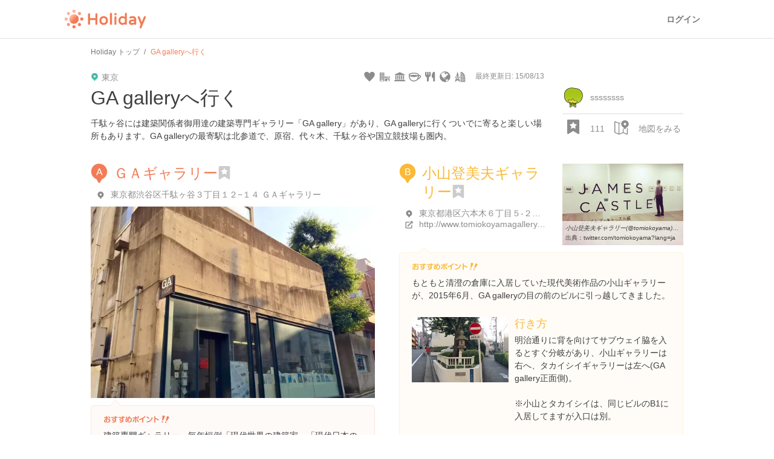

--- FILE ---
content_type: text/html; charset=utf-8
request_url: https://haveagood.holiday/plans/10595
body_size: 50146
content:
<!DOCTYPE html>
<html lang='ja' ng-app='holidayApp'>
<head>
<meta content='IE=EmulateIE10' http-equiv='X-UA-Compatible'>
<title>GA galleryへ行く | Holiday [ホリデー]</title>
<meta name="description" content="千駄ヶ谷には建築関係者御用達の建築専門ギャラリー「GA gallery」があり、GA galleryに行くついでに寄ると楽しい場所もあります。GA galleryの最寄駅は北参道で、原宿、代々木、千駄ヶ谷や国立競技場も圏内。">
<meta name="keywords" content="gaギャラリー, curry up, 新亜飯店千駄ケ谷店, ザ デック コーヒー&amp;パイ（the deck coffee &amp; pie）, mokubaza （モクバザ）, 小山登美夫ギャラリー, タカ・イシイギャラリー, 炭火ステーキハウス chaco あめみや, スターバックスコーヒー 北参道店（starbucks coffee）, コープ共済連">
<link rel="canonical" href="https://haveagood.holiday/plans/10595">
<meta property="og:title" content="GA galleryへ行く">
<meta property="og:description" content="千駄ヶ谷には建築関係者御用達の建築専門ギャラリー「GA gallery」があり、GA galleryに行くついでに寄ると楽しい場所もあります。GA galleryの最寄駅は北参道で、原宿、代々木、千駄ヶ谷や国立競技場も圏内。">
<meta property="og:image" content="https://image.hldycdn.com/c/w=1200,h=630,g=5,a=2,r=auto,f=webp:auto/holiday_spot_images/140015/140015.jpg?1436746630">
<meta property="og:image:width" content="1200">
<meta property="og:image:height" content="630">
<meta property="og:type" content="website">
<meta property="og:url" content="https://haveagood.holiday/plans/10595">
<meta property="fb:app_id" content="284107745088132">
<meta name="twitter:card" content="summary_large_image">
<meta name="twitter:title" content="GA galleryへ行く">
<meta name="twitter:description" content="千駄ヶ谷には建築関係者御用達の建築専門ギャラリー「GA gallery」があり、GA galleryに行くついでに寄ると楽しい場所もあります。GA galleryの最寄駅は北参道で、原宿、代々木、千駄ヶ谷や国立競技場も圏内。">
<meta name="twitter:image:src" content="https://image.hldycdn.com/c/w=1200,h=630,g=5,a=2,r=auto,f=webp:auto/holiday_spot_images/140015/140015.jpg?1436746630">
<link rel="shortcut icon" type="image/x-icon" href="https://appassets.hldycdn.com/assets/favicon-cc5631b62828105832171155b87765ebe543a1cfdb629410eb0e973a16d64b2e.ico" />
<meta name="csrf-param" content="authenticity_token" />
<meta name="csrf-token" content="02srJA_ffxxZuFp_b1A7I_moHGzw9A3ZTiT-rr8yWqXWvNzpqYRY2cFC_4f8LupSg7-gqi-8wipUnIg4eiIAFg" />
<meta content='JGt4J9f3wdYLFOMs6P5Rt3LrGQwFvLdTSR8TPEX0eic' name='google-site-verification'>
<meta content='Holiday' name='apple-mobile-web-app-title'>
<meta content='d2ba03ef9db966e5144eb81d6a13571ed008d3da' name='B-verify'>
<link href='apple-touch-icon-precomposed.png' rel='apple-touch-icon-precomposed'>
<meta name='agd-partner-manual-verification'>
<script async='' src='https://securepubads.g.doubleclick.net/tag/js/gpt.js'></script>

<!-- Google Tag Manager -->
<script>
    (function(w, d, s, l, i) {
        w[l] = w[l] || [];
        w[l].push({
            'gtm.start': new Date().getTime(),
            event: 'gtm.js'
        });
        var f = d.getElementsByTagName(s)[0],
            j = d.createElement(s),
            dl = l != 'dataLayer' ? '&l=' + l : '';
        j.async = true;
        j.src =
            'https://www.googletagmanager.com/gtm.js?id=' + i + dl;
        f.parentNode.insertBefore(j, f);
    })(window, document, 'script', 'dataLayer', 'GTM-5W4K7RW');
</script>
<!-- End Google Tag Manager -->
<script>
  (function(w,d,j){var t='microAdUniverseTracker';w[t]=w[t]||{};w[t].track=w[t].track||function(){
  (w[t].queue=w[t].queue||[]).push(arguments)};var
  s=d.createElement('script');s.async=true;s.src=j;
  var fs=d.getElementsByTagName('script')[0];fs.parentNode.insertBefore(s,fs)})
  (window,document,'https://cdn.microad.jp/js/track.js');
  microAdUniverseTracker.track({
    "service_id": 8193
  });
</script>

<link rel="stylesheet" media="all" href="https://appassets.hldycdn.com/assets/application-5f11920542e6e92ad15c0f9d9ae4d7efad299929baea1105a2bc3cddf5dbe91b.css" />
<link corssorigin='true' href='https://cdn.jsdelivr.net' rel='preconnect'>
<link as='style' href='https://cdn.jsdelivr.net/npm/yakuhanjp@3.3.1/dist/css/yakuhanjp.min.css' rel='preload'>
<link rel="stylesheet" media="print" href="https://cdn.jsdelivr.net/npm/yakuhanjp@3.3.1/dist/css/yakuhanjp.min.css" onload="this.onload=null;this.removeAttribute(&quot;media&quot;);" />

<link rel="stylesheet" media="all" href="https://appassets.hldycdn.com/assets/plans_show-20cc4e2b72eec40eba5b60ea6cb340c4793fbb57351a78519af4d045beb6a1ed.css">
<link rel="stylesheet" media="screen" href="https://appassets.hldycdn.com/assets/v4/components/molecules/itinerary_card-36086827dbe4fc0c91127104a239e3f5b58c4d165b488a611094c313c686e59f.css">
<link rel="stylesheet" media="screen" href="https://appassets.hldycdn.com/assets/v4/components/molecules/itinerary_memo-0e2d1ef53b1bda8c9b28804ca40523faa93d1d546b0e53cf3ee5f4f826e45de0.css">
<link rel="stylesheet" media="screen" href="https://appassets.hldycdn.com/assets/v4/components/molecules/itinerary_section-22e98703ca31371f28634aa362a70cf4276a3ec495a08f746c50ce3fea00df67.css">
<link rel="stylesheet" media="screen" href="https://appassets.hldycdn.com/assets/v4/components/molecules/itinerary_transportation-1e92a4d0e3b5de0adbd4308d34fee5e0c52f0488a0586b4d7cba281d4cdd965c.css">
<script src="https://appassets.hldycdn.com/assets/application-2cbd9a8c0b19649cda55c37782c8ab9e2fceea86283a19c40a24f4a4bb73f726.js"></script>
<script src="//maps.googleapis.com/maps/api/js?v=3.exp&amp;key=AIzaSyAUAJh4XtjM9vaLPIlXNH9xNAHv--w4F7Q"></script>
<script src="https://appassets.hldycdn.com/assets/gmap-v3-infobox.min-952ca4e64774ea3a823fc2b51b0029ba6d75cfe5dbbff2161164c88243b17dcd.js"></script>
<script src="https://appassets.hldycdn.com/assets/masonry.min-34f7f072482421b3ac11359f75666de0061e97b73845b05f3a2b0b74eec13f82.js"></script>
<script src="https://appassets.hldycdn.com/assets/pin_alphabet_icons-eb04345d2f86a64653ff280ce73b1c7ddd361a8ef980b38ef16eccff66f2911c.js"></script>
<script src="https://appassets.hldycdn.com/assets/google_map-d9365897a2c84ac21486a5192563e5c53effa2629198ba97e9afc47b15da8613.js"></script>
<script src="https://appassets.hldycdn.com/assets/plans_show-a4da1213ead209904ef6130cb33ad894eba4d0a8d98ca2e7ba281a9d2db7a698.js"></script>
<script src="https://appassets.hldycdn.com/assets/modal-64d9c83ad5b74a00d84c895a1c6a80d1c7dea3bac0d463b7eac54af64b19ae9d.js"></script>
<script src="https://appassets.hldycdn.com/assets/photo_report_replies-07a3bf8156e5e90a74f7138747ee016e8011b99c207574baec3b14dc80d37829.js"></script>

</head>
<body data-default-host='haveagood.holiday' data-mixpanel-onload-event='{&quot;event_name&quot;:&quot;View Plan&quot;,&quot;properties&quot;:{&quot;plan_id&quot;:10595,&quot;plan_type&quot;:&quot;public&quot;,&quot;by_author&quot;:null,&quot;find_method&quot;:&quot;undefined&quot;}}' data-mixpanel-token='9a160a069404dcbc5e19ce4f91b7ce1b' data-platform='pc' id='body'>
<!-- Google Tag Manager (noscript) -->
<noscript><iframe src="https://www.googletagmanager.com/ns.html?id=GTM-5W4K7RW" height="0" width="0" style="display:none;visibility:hidden"></iframe></noscript>
<!-- End Google Tag Manager (noscript) -->
<script>
  (function(i,s,o,g,r,a,m){i['GoogleAnalyticsObject']=r;i[r]=i[r]||function(){
  (i[r].q=i[r].q||[]).push(arguments)},i[r].l=1*new Date();a=s.createElement(o),
  m=s.getElementsByTagName(o)[0];a.async=1;a.src=g;m.parentNode.insertBefore(a,m)
  })(window,document,'script','//www.google-analytics.com/analytics.js','ga');
  
  ga('create', 'UA-50248821-3', 'haveagood.holiday');
  ga('send', 'pageview');
  ga('require', 'GTM-P78M63R');
</script>

<div id='contentWrapper'>
<header class='l-header' id='header'>
<div class='l-header__wrap'>
<div class='l-header__logo'>
<a href="/">Holiday</a>
</div>
<div class='l-header__loggedout'>
<a class="l-header__button is-text js-open-login-modal" href="/login">ログイン</a>
</div>
</div>
</header>

<script>
  (function(d, s, id){
     var js, fjs = d.getElementsByTagName(s)[0];
     if (d.getElementById(id)) return;
     js = d.createElement(s); js.id = id;
     js.src = "//connect.facebook.net/ja_JP/sdk.js";
     fjs.parentNode.insertBefore(js, fjs);
   }(document, 'script', 'facebook-jssdk'));
</script>



<div class='plan-show-wrapper'>
<div class='plan-map' id='mapCanvas'></div>
<div class='open-map-button map-open' id='openMapButton'>
<?xml version="1.0" encoding="utf-8"?>
<!-- Generator: Adobe Illustrator 16.0.4, SVG Export Plug-In . SVG Version: 6.00 Build 0)  -->
<!DOCTYPE svg PUBLIC "-//W3C//DTD SVG 1.1//EN" "http://www.w3.org/Graphics/SVG/1.1/DTD/svg11.dtd">
<svg version="1.1" id="Layer_1" xmlns="http://www.w3.org/2000/svg" xmlns:xlink="http://www.w3.org/1999/xlink" x="0px" y="0px"
	 width="24px" height="24px" viewBox="0 0 24 24" enable-background="new 0 0 24 24" xml:space="preserve">
<g>
	<path fill="#42B8A5" d="M17.436,0.17c-1.66,0-3.211,0.647-4.369,1.825c-1.156,1.178-1.779,2.743-1.75,4.411
		c0.045,2.571,1.667,4.862,4.062,5.783l1.558,2.697c0.123,0.216,0.352,0.347,0.598,0.347s0.475-0.131,0.599-0.347l1.507-2.609
		c2.479-0.854,4.156-3.239,4.111-5.896C23.689,2.957,20.855,0.17,17.436,0.17z M17.568,8.468c-1.145,0-2.088-0.929-2.107-2.074
		c-0.021-1.146,0.893-2.075,2.035-2.075c1.145,0,2.09,0.929,2.109,2.075C19.625,7.539,18.713,8.468,17.568,8.468z"/>
</g>
<g>
        <path fill="#42B8A5" d="M20.836,13.449v9.1l-5.557-2.47v-5.654l-0.463-0.802c-0.322-0.124-0.627-0.277-0.926-0.438v6.863
                l-5.556,2.213V5.591l1.454-0.579c0.083-0.551,0.221-1.088,0.417-1.602L7.628,4.46L1.692,1.746L1.389,1.712
                c-0.312,0-0.619,0.105-0.868,0.305C0.192,2.28,0,2.678,0,3.101V19.77c0,0.649,0.452,1.215,1.086,1.355l6.222,2.777l0.302,0.033
                l0.271-0.026l6.688-2.722l5.964,2.715l0.303,0.033c0.313,0,0.622-0.104,0.87-0.307c0.327-0.264,0.52-0.662,0.52-1.082v-9.895
                C21.798,12.968,21.328,13.227,20.836,13.449z M6.945,22.252l-5.556-2.48V3.101l5.556,2.481V22.252z"/>
</g>
</svg>

</div>
<div class='close-map-button map-close'>
×
</div>
<div class='container'>
<div class='c-breadcrumb'>
<ul class='c-breadcrumb__wrap' itemscope itemtype='https://schema.org/BreadcrumbList'>
<li class='c-breadcrumb__list' itemprop='itemListElement' itemscope itemtype='https://schema.org/ListItem'>
<a itemprop="item" href="/"><span itemprop='name'>Holiday トップ</span></a><meta content='1' itemprop='position'>
</li>
<li class='c-breadcrumb__list' itemprop='itemListElement' itemscope itemtype='https://schema.org/ListItem'>
<strong><span itemprop='name'>GA galleryへ行く</span></strong>
<meta content='2' itemprop='position'>
</li>
</ul>
</div>

<article class='plan-detail-wrap' data-id='10595'>
<div class='plan-cover-image-wrap'>
<img alt="GA galleryへ行く" src="https://image.hldycdn.com/c/w=640,h=360,g=5,a=2,r=auto,f=webp:auto/holiday_spot_images/140015/140015.jpg?1436746630" width="640" height="360" />
</div>
<div class='overview-checkpoints-wrap' id='checkpointOverview'>
<ul class='overview-checkpoints'>
<li class='overview-checkpoint item-1'>
<a class="overview-checkpoint-link" data-scroll="" href="#checkpoint_1"><div class='overview-checkpoint-content'>
<div class='overview-checkpoint-img-wrap'>
<img alt="ＧＡギャラリー" src="https://image.hldycdn.com/c/w=160,h=108,g=5,a=2,r=auto,f=webp:auto/holiday_spot_images/140015/140015.jpg?1436746630" />
</div>
<p class='overview-checkpoint-pin'>
<?xml version="1.0" encoding="utf-8"?>
<!-- Generator: Adobe Illustrator 16.0.4, SVG Export Plug-In . SVG Version: 6.00 Build 0)  -->
<!DOCTYPE svg PUBLIC "-//W3C//DTD SVG 1.1//EN" "http://www.w3.org/Graphics/SVG/1.1/DTD/svg11.dtd">
<svg version="1.1" xmlns="http://www.w3.org/2000/svg" xmlns:xlink="http://www.w3.org/1999/xlink" x="0px"
	 y="0px" width="28px" height="32px" viewBox="0 0 28 32" enable-background="new 0 0 28 32" xml:space="preserve">
<g>
	<g>
		<path fill="#f27c55" d="M13.793,0c-3.527,0-6.823,1.375-9.28,3.878C2.054,6.38,0.73,9.706,0.792,13.247
			c0.096,5.461,3.54,10.331,8.631,12.289l3.307,5.729C12.992,31.723,13.478,32,14,32c0.521,0,1.008-0.277,1.271-0.734l3.201-5.543
			c5.269-1.818,8.829-6.884,8.734-12.527C27.082,5.919,21.062,0,13.793,0z"/>
	</g>
</g>
<text transform="matrix(1 0 0 1 8.5 18.5)" fill="#ffffff" font-family="'Helvetica', 'Arial'" font-size="16">A</text>
</svg>

</p>
<p class='overview-checkpoint-name'>
ＧＡギャラリー
</p>
</div>
</a></li>
<li class='overview-checkpoint item-2'>
<a class="overview-checkpoint-link" data-scroll="" href="#checkpoint_2"><div class='overview-checkpoint-content'>
<div class='overview-checkpoint-img-wrap'>
        <blockquote cite="https://twitter.com/tomiokoyama?lang=ja">
          <img alt="小山登美夫ギャラリー" src="https://image.hldycdn.com/c/w=160,g=1,c=0:26:160:134,r=auto,f=webp:auto/holiday_spot_images/139753/139753.jpg?1436534967" />
        </blockquote>

</div>
<p class='overview-checkpoint-pin'>
<?xml version="1.0" encoding="utf-8"?>
<!-- Generator: Adobe Illustrator 16.0.4, SVG Export Plug-In . SVG Version: 6.00 Build 0)  -->
<!DOCTYPE svg PUBLIC "-//W3C//DTD SVG 1.1//EN" "http://www.w3.org/Graphics/SVG/1.1/DTD/svg11.dtd">
<svg version="1.1" xmlns="http://www.w3.org/2000/svg" xmlns:xlink="http://www.w3.org/1999/xlink" x="0px"
	 y="0px" width="28px" height="32px" viewBox="0 0 28 32" enable-background="new 0 0 28 32" xml:space="preserve">
<g>
	<g>
		<path fill="#fab937" d="M13.793,0c-3.527,0-6.823,1.375-9.28,3.878C2.054,6.38,0.73,9.706,0.792,13.247
			c0.096,5.461,3.54,10.331,8.631,12.289l3.307,5.729C12.992,31.723,13.478,32,14,32c0.521,0,1.008-0.277,1.271-0.734l3.201-5.543
			c5.269-1.818,8.829-6.884,8.734-12.527C27.082,5.919,21.062,0,13.793,0z"/>
	</g>
</g>
<text transform="matrix(1 0 0 1 8.5 18.5)" fill="#ffffff" font-family="'Helvetica', 'Arial'" font-size="16">B</text>
</svg>

</p>
<p class='overview-checkpoint-name'>
小山登美夫ギャラリー
</p>
</div>
</a></li>
<li class='overview-checkpoint item-3'>
<a class="overview-checkpoint-link" data-scroll="" href="#checkpoint_3"><div class='overview-checkpoint-content'>
<div class='overview-checkpoint-img-wrap'>
        <blockquote cite="http://www.takaishiigallery.com/jp/info/">
          <img alt="タカ・イシイギャラリー" src="https://image.hldycdn.com/c/w=162,g=1,c=1:0:161:108,r=auto,f=webp:auto/holiday_spot_images/139754/139754.jpg?1436535011" />
        </blockquote>

</div>
<p class='overview-checkpoint-pin'>
<?xml version="1.0" encoding="utf-8"?>
<!-- Generator: Adobe Illustrator 16.0.4, SVG Export Plug-In . SVG Version: 6.00 Build 0)  -->
<!DOCTYPE svg PUBLIC "-//W3C//DTD SVG 1.1//EN" "http://www.w3.org/Graphics/SVG/1.1/DTD/svg11.dtd">
<svg version="1.1" xmlns="http://www.w3.org/2000/svg" xmlns:xlink="http://www.w3.org/1999/xlink" x="0px"
	 y="0px" width="28px" height="32px" viewBox="0 0 28 32" enable-background="new 0 0 28 32" xml:space="preserve">
<g>
	<g>
		<path fill="#42b8a5" d="M13.793,0c-3.527,0-6.823,1.375-9.28,3.878C2.054,6.38,0.73,9.706,0.792,13.247
			c0.096,5.461,3.54,10.331,8.631,12.289l3.307,5.729C12.992,31.723,13.478,32,14,32c0.521,0,1.008-0.277,1.271-0.734l3.201-5.543
			c5.269-1.818,8.829-6.884,8.734-12.527C27.082,5.919,21.062,0,13.793,0z"/>
	</g>
</g>
<text transform="matrix(1 0 0 1 8.5 18.5)" fill="#ffffff" font-family="'Helvetica', 'Arial'" font-size="16">C</text>
</svg>

</p>
<p class='overview-checkpoint-name'>
タカ・イシイギャラリー
</p>
</div>
</a></li>
<li class='overview-checkpoint item-4'>
<a class="overview-checkpoint-link" data-scroll="" href="#checkpoint_4"><div class='overview-checkpoint-content'>
<div class='overview-checkpoint-img-wrap'>
<img alt="コープ共済プラザ/日建設計" src="https://image.hldycdn.com/c/w=160,h=108,g=5,a=2,r=auto,f=webp:auto/holiday_spot_images/140014/140014.jpg?1436746607" />
</div>
<p class='overview-checkpoint-pin'>
<?xml version="1.0" encoding="utf-8"?>
<!-- Generator: Adobe Illustrator 16.0.4, SVG Export Plug-In . SVG Version: 6.00 Build 0)  -->
<!DOCTYPE svg PUBLIC "-//W3C//DTD SVG 1.1//EN" "http://www.w3.org/Graphics/SVG/1.1/DTD/svg11.dtd">
<svg version="1.1" xmlns="http://www.w3.org/2000/svg" xmlns:xlink="http://www.w3.org/1999/xlink" x="0px"
	 y="0px" width="28px" height="32px" viewBox="0 0 28 32" enable-background="new 0 0 28 32" xml:space="preserve">
<g>
	<g>
		<path fill="#51a0d6" d="M13.793,0c-3.527,0-6.823,1.375-9.28,3.878C2.054,6.38,0.73,9.706,0.792,13.247
			c0.096,5.461,3.54,10.331,8.631,12.289l3.307,5.729C12.992,31.723,13.478,32,14,32c0.521,0,1.008-0.277,1.271-0.734l3.201-5.543
			c5.269-1.818,8.829-6.884,8.734-12.527C27.082,5.919,21.062,0,13.793,0z"/>
	</g>
</g>
<text transform="matrix(1 0 0 1 8.5 18.5)" fill="#ffffff" font-family="'Helvetica', 'Arial'" font-size="16">D</text>
</svg>

</p>
<p class='overview-checkpoint-name'>
コープ共済プラザ/日建設計
</p>
</div>
</a></li>
<li class='overview-checkpoint item-5'>
<a class="overview-checkpoint-link" data-scroll="" href="#checkpoint_5"><div class='overview-checkpoint-content'>
<div class='overview-checkpoint-img-wrap'>
        <blockquote cite="http://tabelog.com/tokyo/A1306/A130601/13001989/dtlrvwlst/5465075/">
          <img alt="新亜飯店千駄ケ谷店" src="https://image.hldycdn.com/c/w=160,g=1,c=0:32:160:140,r=auto,f=webp:auto/holiday_spot_images/139687/139687.jpg?1436430354" />
        </blockquote>

</div>
<p class='overview-checkpoint-pin'>
<?xml version="1.0" encoding="utf-8"?>
<!-- Generator: Adobe Illustrator 16.0.4, SVG Export Plug-In . SVG Version: 6.00 Build 0)  -->
<!DOCTYPE svg PUBLIC "-//W3C//DTD SVG 1.1//EN" "http://www.w3.org/Graphics/SVG/1.1/DTD/svg11.dtd">
<svg version="1.1" xmlns="http://www.w3.org/2000/svg" xmlns:xlink="http://www.w3.org/1999/xlink" x="0px"
	 y="0px" width="28px" height="32px" viewBox="0 0 28 32" enable-background="new 0 0 28 32" xml:space="preserve">
<g>
	<g>
		<path fill="#cb7fdb" d="M13.793,0c-3.527,0-6.823,1.375-9.28,3.878C2.054,6.38,0.73,9.706,0.792,13.247
			c0.096,5.461,3.54,10.331,8.631,12.289l3.307,5.729C12.992,31.723,13.478,32,14,32c0.521,0,1.008-0.277,1.271-0.734l3.201-5.543
			c5.269-1.818,8.829-6.884,8.734-12.527C27.082,5.919,21.062,0,13.793,0z"/>
	</g>
</g>
<text transform="matrix(1 0 0 1 8.5 18.5)" fill="#ffffff" font-family="'Helvetica', 'Arial'" font-size="16">E</text>
</svg>

</p>
<p class='overview-checkpoint-name'>
新亜飯店千駄ケ谷店
</p>
</div>
</a></li>
<li class='overview-checkpoint item-1'>
<a class="overview-checkpoint-link" data-scroll="" href="#checkpoint_6"><div class='overview-checkpoint-content'>
<div class='overview-checkpoint-img-wrap'>
        <blockquote cite="http://www.koplog.com/2013_05_01_archive.html">
          <img alt="CURRY UP" src="https://image.hldycdn.com/c/w=189,g=1,c=13:0:173:108,r=auto,f=webp:auto/holiday_spot_images/139690/139690.jpg?1436430589" />
        </blockquote>

</div>
<p class='overview-checkpoint-pin'>
<?xml version="1.0" encoding="utf-8"?>
<!-- Generator: Adobe Illustrator 16.0.4, SVG Export Plug-In . SVG Version: 6.00 Build 0)  -->
<!DOCTYPE svg PUBLIC "-//W3C//DTD SVG 1.1//EN" "http://www.w3.org/Graphics/SVG/1.1/DTD/svg11.dtd">
<svg version="1.1" xmlns="http://www.w3.org/2000/svg" xmlns:xlink="http://www.w3.org/1999/xlink" x="0px"
	 y="0px" width="28px" height="32px" viewBox="0 0 28 32" enable-background="new 0 0 28 32" xml:space="preserve">
<g>
	<g>
		<path fill="#f27c55" d="M13.793,0c-3.527,0-6.823,1.375-9.28,3.878C2.054,6.38,0.73,9.706,0.792,13.247
			c0.096,5.461,3.54,10.331,8.631,12.289l3.307,5.729C12.992,31.723,13.478,32,14,32c0.521,0,1.008-0.277,1.271-0.734l3.201-5.543
			c5.269-1.818,8.829-6.884,8.734-12.527C27.082,5.919,21.062,0,13.793,0z"/>
	</g>
</g>
<text transform="matrix(1 0 0 1 8.5 18.5)" fill="#ffffff" font-family="'Helvetica', 'Arial'" font-size="16">F</text>
</svg>

</p>
<p class='overview-checkpoint-name'>
CURRY UP
</p>
</div>
</a></li>
<li class='overview-checkpoint item-2'>
<a class="overview-checkpoint-link" data-scroll="" href="#checkpoint_7"><div class='overview-checkpoint-content'>
<div class='overview-checkpoint-img-wrap'>
        <blockquote cite="http://rss.bonjin.jp/61923/">
          <img alt="MOKUBAZA （モクバザ）" src="https://image.hldycdn.com/c/w=160,g=1,c=0:34:160:142,r=auto,f=webp:auto/holiday_spot_images/139683/139683.jpg?1478658668" />
        </blockquote>

</div>
<p class='overview-checkpoint-pin'>
<?xml version="1.0" encoding="utf-8"?>
<!-- Generator: Adobe Illustrator 16.0.4, SVG Export Plug-In . SVG Version: 6.00 Build 0)  -->
<!DOCTYPE svg PUBLIC "-//W3C//DTD SVG 1.1//EN" "http://www.w3.org/Graphics/SVG/1.1/DTD/svg11.dtd">
<svg version="1.1" xmlns="http://www.w3.org/2000/svg" xmlns:xlink="http://www.w3.org/1999/xlink" x="0px"
	 y="0px" width="28px" height="32px" viewBox="0 0 28 32" enable-background="new 0 0 28 32" xml:space="preserve">
<g>
	<g>
		<path fill="#fab937" d="M13.793,0c-3.527,0-6.823,1.375-9.28,3.878C2.054,6.38,0.73,9.706,0.792,13.247
			c0.096,5.461,3.54,10.331,8.631,12.289l3.307,5.729C12.992,31.723,13.478,32,14,32c0.521,0,1.008-0.277,1.271-0.734l3.201-5.543
			c5.269-1.818,8.829-6.884,8.734-12.527C27.082,5.919,21.062,0,13.793,0z"/>
	</g>
</g>
<text transform="matrix(1 0 0 1 7.5 18.5)" fill="#ffffff" font-family="'Helvetica', 'Arial'" font-size="16">G</text>
</svg>

</p>
<p class='overview-checkpoint-name'>
MOKUBAZA （モクバザ）
</p>
</div>
</a></li>
<li class='overview-checkpoint item-3'>
<a class="overview-checkpoint-link" data-scroll="" href="#checkpoint_8"><div class='overview-checkpoint-content'>
<div class='overview-checkpoint-img-wrap'>
        <blockquote cite="http://riolovers.exblog.jp/21364790/">
          <img alt="ザ デック コーヒー&amp;パイ（THE DECK COFFEE&amp;PIE）" src="https://image.hldycdn.com/c/w=160,g=1,c=0:0:160:108,r=auto,f=webp:auto/holiday_spot_images/138271/138271.jpg?1435071509" />
        </blockquote>

</div>
<p class='overview-checkpoint-pin'>
<?xml version="1.0" encoding="utf-8"?>
<!-- Generator: Adobe Illustrator 16.0.4, SVG Export Plug-In . SVG Version: 6.00 Build 0)  -->
<!DOCTYPE svg PUBLIC "-//W3C//DTD SVG 1.1//EN" "http://www.w3.org/Graphics/SVG/1.1/DTD/svg11.dtd">
<svg version="1.1" xmlns="http://www.w3.org/2000/svg" xmlns:xlink="http://www.w3.org/1999/xlink" x="0px"
	 y="0px" width="28px" height="32px" viewBox="0 0 28 32" enable-background="new 0 0 28 32" xml:space="preserve">
<g>
	<g>
		<path fill="#42b8a5" d="M13.793,0c-3.527,0-6.823,1.375-9.28,3.878C2.054,6.38,0.73,9.706,0.792,13.247
			c0.096,5.461,3.54,10.331,8.631,12.289l3.307,5.729C12.992,31.723,13.478,32,14,32c0.521,0,1.008-0.277,1.271-0.734l3.201-5.543
			c5.269-1.818,8.829-6.884,8.734-12.527C27.082,5.919,21.062,0,13.793,0z"/>
	</g>
</g>
<text transform="matrix(1 0 0 1 8.5 18.5)" fill="#ffffff" font-family="'Helvetica', 'Arial'" font-size="16">H</text>
</svg>

</p>
<p class='overview-checkpoint-name'>
ザ デック コーヒー&amp;パイ（THE DECK COFFEE&amp;PIE）
</p>
</div>
</a></li>
<li class='overview-checkpoint item-4'>
<a class="overview-checkpoint-link" data-scroll="" href="#checkpoint_9"><div class='overview-checkpoint-content'>
<div class='overview-checkpoint-img-wrap'>
        <blockquote cite="http://tabelog.com/tokyo/A1309/A130901/13045960/dtlrvwlst/">
          <img alt="スターバックス・コーヒー 北参道店" src="https://image.hldycdn.com/c/w=160,g=1,c=0:6:160:114,r=auto,f=webp:auto/holiday_spot_images/139758/139758.jpg?1436541649" />
        </blockquote>

</div>
<p class='overview-checkpoint-pin'>
<?xml version="1.0" encoding="utf-8"?>
<!-- Generator: Adobe Illustrator 16.0.4, SVG Export Plug-In . SVG Version: 6.00 Build 0)  -->
<!DOCTYPE svg PUBLIC "-//W3C//DTD SVG 1.1//EN" "http://www.w3.org/Graphics/SVG/1.1/DTD/svg11.dtd">
<svg version="1.1" xmlns="http://www.w3.org/2000/svg" xmlns:xlink="http://www.w3.org/1999/xlink" x="0px"
	 y="0px" width="28px" height="32px" viewBox="0 0 28 32" enable-background="new 0 0 28 32" xml:space="preserve">
<g>
	<g>
		<path fill="#51a0d6" d="M13.793,0c-3.527,0-6.823,1.375-9.28,3.878C2.054,6.38,0.73,9.706,0.792,13.247
			c0.096,5.461,3.54,10.331,8.631,12.289l3.307,5.729C12.992,31.723,13.478,32,14,32c0.521,0,1.008-0.277,1.271-0.734l3.201-5.543
			c5.269-1.818,8.829-6.884,8.734-12.527C27.082,5.919,21.062,0,13.793,0z"/>
	</g>
</g>
<text transform="matrix(1 0 0 1 12 18.5)" fill="#ffffff" font-family="'Helvetica', 'Arial'" font-size="16">I</text>
</svg>

</p>
<p class='overview-checkpoint-name'>
スターバックス・コーヒー 北参道店
</p>
</div>
</a></li>
<li class='overview-checkpoint item-5'>
<a class="overview-checkpoint-link" data-scroll="" href="#checkpoint_10"><div class='overview-checkpoint-content'>
<div class='overview-checkpoint-img-wrap'>
        <blockquote cite="http://www.foodspotting.com/places/153037-chaco-shibuya-ku">
          <img alt="Chacoあめみや" src="https://image.hldycdn.com/c/w=160,g=1,c=0:28:160:136,r=auto,f=webp:auto/holiday_spot_images/139724/139724.jpg?1436513965" />
        </blockquote>

</div>
<p class='overview-checkpoint-pin'>
<?xml version="1.0" encoding="utf-8"?>
<!-- Generator: Adobe Illustrator 16.0.4, SVG Export Plug-In . SVG Version: 6.00 Build 0)  -->
<!DOCTYPE svg PUBLIC "-//W3C//DTD SVG 1.1//EN" "http://www.w3.org/Graphics/SVG/1.1/DTD/svg11.dtd">
<svg version="1.1" xmlns="http://www.w3.org/2000/svg" xmlns:xlink="http://www.w3.org/1999/xlink" x="0px"
	 y="0px" width="28px" height="32px" viewBox="0 0 28 32" enable-background="new 0 0 28 32" xml:space="preserve">
<g>
	<g>
		<path fill="#cb7fdb" d="M13.793,0c-3.527,0-6.823,1.375-9.28,3.878C2.054,6.38,0.73,9.706,0.792,13.247
			c0.096,5.461,3.54,10.331,8.631,12.289l3.307,5.729C12.992,31.723,13.478,32,14,32c0.521,0,1.008-0.277,1.271-0.734l3.201-5.543
			c5.269-1.818,8.829-6.884,8.734-12.527C27.082,5.919,21.062,0,13.793,0z"/>
	</g>
</g>
<text transform="matrix(1 0 0 1 9.5 18.5)" fill="#ffffff" font-family="'Helvetica', 'Arial'" font-size="16">J</text>
</svg>

</p>
<p class='overview-checkpoint-name'>
Chacoあめみや
</p>
</div>
</a></li>
</ul>
</div>
<div class='plan-heading-wrap'>
<div class='plan-heading-container plan-summary-wrap'>
<h1 class='plan-title plan-title-sp'>
GA galleryへ行く
</h1>
<span class='area-text'>
東京
</span>
<time class='plan-published-date' datetime='2015-08-13'>
最終更新日:
15/08/13
</time>
<ul class='tag-icons'>
<li class='tag-icon'>
<?xml version="1.0" encoding="utf-8"?>
<!DOCTYPE svg PUBLIC "-//W3C//DTD SVG 1.1//EN" "http://www.w3.org/Graphics/SVG/1.1/DTD/svg11.dtd">
<svg class="meter-icon" version="1.1" xmlns="http://www.w3.org/2000/svg" xmlns:xlink="http://www.w3.org/1999/xlink" x="0px" y="0px" width="32px"
     height="32px" viewBox="0 0 32 32" enable-background="new 0 0 32 32" xml:space="preserve">
  <g>
    <path fill="#42B8A5" d="M16.019,8.085C17.167,4.651,20.027,3,23.236,3C27.072,3,30,5.978,30,9.573
			    c0,4.338-2.545,7.543-5.16,10.492c-2.51,2.816-7.532,7.737-8.822,8.936h-0.071c-1.291-1.199-6.276-6.12-8.787-8.936
			    C4.545,17.116,2,13.911,2,9.573C2,5.914,5.034,3,8.799,3c3.173,0,5.999,1.651,7.149,5.085H16.019z"/>
  </g>
</svg>

<p class='tag-name-tooltip'>
デート
</p>
</li>
<li class='tag-icon'>
<?xml version="1.0" encoding="utf-8"?>
<!DOCTYPE svg PUBLIC "-//W3C//DTD SVG 1.1//EN" "http://www.w3.org/Graphics/SVG/1.1/DTD/svg11.dtd">
<svg class="meter-icon" version="1.1" xmlns="http://www.w3.org/2000/svg" xmlns:xlink="http://www.w3.org/1999/xlink" x="0px" y="0px" width="32px"
     height="32px" viewBox="0 0 32 32" enable-background="new 0 0 32 32" xml:space="preserve">
  <g>
    <path fill="#42B8A5" d="M28.25,20.333c0.69,0,1.25-0.56,1.25-1.25V15H27v4.083C27,19.774,27.56,20.333,28.25,20.333z"/>
    <path fill="#42B8A5" d="M16.5,19.083c0,0.69,0.56,1.25,1.25,1.25s1.25-0.56,1.25-1.25V15h-2.5V19.083z"/>
    <path fill="#42B8A5" d="M20,19.083c0,0.69,0.56,1.25,1.25,1.25s1.25-0.56,1.25-1.25V15H20V19.083z"/>
    <path fill="#42B8A5" d="M23.5,19.083c0,0.69,0.56,1.25,1.25,1.25s1.25-0.56,1.25-1.25V15h-2.5V19.083z"/>
    <path fill="#42B8A5" d="M26.5,20.48c-0.413,0.516-1.04,0.853-1.75,0.853S23.413,20.996,23,20.48
			    c-0.413,0.516-1.04,0.853-1.75,0.853s-1.337-0.337-1.75-0.853c-0.413,0.516-1.04,0.853-1.75,0.853
			    c-0.264,0-0.514-0.054-0.75-0.138V28h5.919v-3.028c0-1.168,0.895-2.114,2-2.114s2,0.946,2,2.114V28H29v-6.805
			    c-0.236,0.084-0.486,0.138-0.75,0.138C27.54,21.333,26.913,20.996,26.5,20.48z"/>
    <path fill="#42B8A5" d="M3,5v23h12V5H3z M8,7h2v2H8V7z M8,11h2v2H8V11z M8,15h2v2H8V15z M8,19h2v2H8V19z M5,7h2v2H5V7z M5,11h2v2
			    H5V11z M5,15h2v2H5V15z M5,19h2v2H5V19z M8.5,27h-3v-4h3V27z M12.5,27h-3v-4h3V27z M13,21h-2v-2h2V21z M13,17h-2v-2h2V17z M13,13
			    h-2v-2h2V13z M13,9h-2V7h2V9z"/>
  </g>
</svg>

<p class='tag-name-tooltip'>
散策
</p>
</li>
<li class='tag-icon'>
<?xml version="1.0" encoding="utf-8"?>
<!-- Generator: Adobe Illustrator 16.0.4, SVG Export Plug-In . SVG Version: 6.00 Build 0)  -->
<!DOCTYPE svg PUBLIC "-//W3C//DTD SVG 1.1//EN" "http://www.w3.org/Graphics/SVG/1.1/DTD/svg11.dtd">
<svg class="meter-icon" version="1.1" xmlns="http://www.w3.org/2000/svg" xmlns:xlink="http://www.w3.org/1999/xlink" x="0px" y="0px" width="32px"
     height="32px" viewBox="0 0 32 32" enable-background="new 0 0 32 32" xml:space="preserve">
  <g>
    <polygon fill="#42B8A5" points="28.984,26 28.984,24 3.016,24 3.016,26 1,26 1,28 31,28 31,26 		"/>
    <polygon fill="#42B8A5" points="16,4 3,10 3,12 29,12 29,10 		"/>
    <rect x="4.5" y="13" fill="#42B8A5" width="3" height="10"/>
    <rect x="14.5" y="13" fill="#42B8A5" width="3" height="10"/>
    <rect x="9.5" y="13" fill="#42B8A5" width="3" height="10"/>
    <rect x="24.5" y="13" fill="#42B8A5" width="3" height="10"/>
    <rect x="19.5" y="13" fill="#42B8A5" width="3" height="10"/>
  </g>
</svg>

<p class='tag-name-tooltip'>
芸術
</p>
</li>
<li class='tag-icon'>
<?xml version="1.0" encoding="utf-8"?>
<!DOCTYPE svg PUBLIC "-//W3C//DTD SVG 1.1//EN" "http://www.w3.org/Graphics/SVG/1.1/DTD/svg11.dtd">
<svg class="meter-icon" version="1.1" xmlns="http://www.w3.org/2000/svg" xmlns:xlink="http://www.w3.org/1999/xlink" x="0px" y="0px" width="32px"
     height="32px" viewBox="0 0 32 32" enable-background="new 0 0 32 32" xml:space="preserve">
  <path fill="#42B8A5" d="M31.326,12.601c-0.672-0.808-1.785-1.128-3.048-0.876c-0.502,0.1-1.043,0.303-1.562,0.58
		          c0.003-0.516-0.004-0.963-0.01-1.302c0,0-0.006-0.281-0.006-0.408c0-3.5-6.915-5.094-13.342-5.094
		          c-6.426,0-13.341,1.594-13.341,5.094c0,0.124-0.006,0.408-0.006,0.408c-0.044,2.361-0.177,9.546,4.132,13.99
		          c2.258,2.328,5.358,3.508,9.215,3.508c3.857,0,6.958-1.181,9.216-3.508c0.147-0.152,0.277-0.315,0.414-0.473
		          c0.169-0.039,0.333-0.1,0.479-0.215c1.148-0.905,2.29-1.611,3.298-2.235c2.046-1.267,3.813-2.361,4.599-4.439
		          C32.224,15.355,32.211,13.664,31.326,12.601z M22.219,12.413c-1.7-0.822-5.015-1.38-8.824-1.38c-3.84,0-7.172,0.567-8.86,1.4
		          C3.189,11.725,2.437,11,2.437,10.594c0-0.616,3.404-2.646,10.922-2.646s10.923,2.03,10.923,2.646
		          C24.281,10.997,23.541,11.711,22.219,12.413z M13.358,26.052c-3.184,0-5.703-0.934-7.489-2.775
		          c-2.477-2.554-3.191-6.39-3.383-9.219c2.484,1.639,6.558,2.777,10.872,2.777c4.315,0,8.389-1.138,10.873-2.777
		          c-0.191,2.829-0.906,6.665-3.384,9.219C19.062,25.118,16.542,26.052,13.358,26.052z M29.105,16.755
		          c-0.487,1.287-1.774,2.093-3.555,3.195c0.475-1.383,0.761-2.776,0.929-4.065c0.064-0.096,0.133-0.191,0.17-0.308
		          c0.159-0.5,1.129-1.259,2.095-1.451c0.431-0.086,0.676-0.014,0.73,0.051C29.479,14.182,29.882,14.7,29.105,16.755z"/>
</svg>

<p class='tag-name-tooltip'>
カフェ
</p>
</li>
<li class='tag-icon'>
<?xml version="1.0" encoding="utf-8"?>
<!DOCTYPE svg PUBLIC "-//W3C//DTD SVG 1.1//EN" "http://www.w3.org/Graphics/SVG/1.1/DTD/svg11.dtd">
<svg class="meter-icon" version="1.1" xmlns="http://www.w3.org/2000/svg" xmlns:xlink="http://www.w3.org/1999/xlink" x="0px" y="0px" width="32px"
     height="32px" viewBox="0 0 32 32" enable-background="new 0 0 32 32" xml:space="preserve">
  <g>
    <path fill="#42B8A5" d="M26.678,3c-0.108,0-0.223,0.013-0.338,0.034c-0.365,0.054-0.703,0.186-0.991,0.389
			    c-2.187,1.289-4.706,5.448-4.706,11.185c0,3.376,0.913,4.327,3.715,4.567v7.504c0,1.282,1.039,2.321,2.32,2.321
			    C27.961,29,29,27.961,29,26.679V5.321C29,4.039,27.961,3,26.678,3z"/>
    <path fill="#42B8A5" d="M17.857,4.857C17.857,3.835,17.021,3,16,3s-1.857,0.835-1.857,1.857v6.036
			    c0,0.509-0.418,0.928-0.928,0.928c-0.511,0-0.93-0.419-0.93-0.928V4.857C12.285,3.835,11.45,3,10.428,3
			    C9.407,3,8.572,3.835,8.572,4.857v6.036c0,0.509-0.419,0.928-0.93,0.928c-0.51,0-0.928-0.419-0.928-0.928V4.857
			    C6.715,3.835,5.879,3,4.857,3S3,3.835,3,4.857v6.964c0,1.021,0.646,2.386,1.437,3.032L6.67,16.68
			    c0.791,0.647,1.438,2.013,1.438,3.034v6.965c0,1.282,1.039,2.321,2.32,2.321c1.283,0,2.322-1.039,2.322-2.321v-6.965
			    c0-1.021,0.646-2.387,1.437-3.034l2.233-1.826c0.791-0.646,1.438-2.011,1.438-3.032V4.857z"/>
  </g>
</svg>

<p class='tag-name-tooltip'>
グルメ
</p>
</li>
<li class='tag-icon'>
<?xml version="1.0" encoding="utf-8"?>
<!-- Generator: Adobe Illustrator 16.0.4, SVG Export Plug-In . SVG Version: 6.00 Build 0)  -->
<!DOCTYPE svg PUBLIC "-//W3C//DTD SVG 1.1//EN" "http://www.w3.org/Graphics/SVG/1.1/DTD/svg11.dtd">
<svg version="1.1" xmlns="http://www.w3.org/2000/svg" xmlns:xlink="http://www.w3.org/1999/xlink" x="0px" y="0px" width="32px"
	 height="32px" viewBox="0 0 32 32" enable-background="new 0 0 32 32" xml:space="preserve">
<g id="images">
	<g>
		<path fill="#42B8A5" d="M30,16.02c0,3.827-1.602,7.264-4.179,9.841C23.244,28.438,19.769,30,15.98,30
			c-3.827,0-7.264-1.562-9.841-4.14C3.562,23.283,2,19.847,2,16.02c0-3.788,1.562-7.303,4.14-9.88C8.717,3.562,12.153,2,15.98,2
			c3.788,0,7.264,1.562,9.841,4.14C28.398,8.717,30,12.231,30,16.02z M17.66,23.908c0.116,0,0.233,0.039,0.312,0.156
			c0.078,0.078,0.156,0.156,0.312,0.156c0.039,0,0.078-0.039,0.078-0.117c0-0.156,0.039-0.312,0.039-0.351
			c0.039-0.117,0.117-0.117,0.195-0.117c0.039,0,0.039,0,0.039-0.078l-0.078-0.078c-0.039,0-0.078,0.039-0.078,0.078
			c-0.039,0.039-0.078,0.078-0.117,0l-0.234,0.156l-0.273-0.078l-0.468-0.703l0.156-1.015c0-0.039-0.039-0.117-0.156-0.156
			s-0.117-0.117-0.078-0.156c-0.156-0.078-0.352-0.156-0.586-0.156c-0.039,0-0.156,0.039-0.352,0.078c-0.195,0-0.312,0-0.312-0.078
			c0-0.117,0.117-0.352,0.195-0.625c0.039-0.117,0.078-0.312,0.117-0.391c0-0.078,0.039-0.156,0.039-0.156l0.195-0.469l-0.039-0.078
			l-0.273-0.039c-0.078,0-0.352,0.156-0.547,0.312c-0.195,0.234-0.352,0.429-0.352,0.585l-0.781,0.156
			c-0.156,0-0.312-0.039-0.429-0.195c-0.039-0.195-0.156-0.429-0.312-0.664c-0.156-0.195-0.195-0.391-0.195-0.586
			c0-0.234,0.039-0.547,0.117-0.742c0.078-0.234,0.078-0.508-0.078-0.742c0.039,0,0.156-0.078,0.078-0.156l0.195-0.234l0.039-0.039
			l0.039,0.039c0.156-0.117,0.429-0.156,0.663-0.117c0.273,0.039,0.43-0.078,0.508-0.273l0.273,0.273
			c0.078,0.039,0.234-0.234,0.234-0.312l-0.117-0.078l0.703-0.156l0.039,0.078h0.312l0.391,0.234c0.039,0,0.078-0.039,0.117-0.078
			c0.078-0.078,0.117-0.078,0.156-0.039l0.352,0.391c-0.039,0.078-0.039,0.156-0.039,0.234c0.039,0.039,0.078,0.078,0.078,0.117
			c0,0.156,0.351,0.859,0.546,0.859c0.117,0,0.156-0.078,0.117-0.234v-0.312c0-0.195-0.039-0.43-0.117-0.664
			c-0.117-0.195-0.195-0.468-0.273-0.703v-0.078c0-0.117,0.078-0.234,0.234-0.312c0.117-0.078,0.195-0.156,0.195-0.156
			c0.117-0.078,0.234-0.195,0.391-0.273c0.117-0.078,0.234-0.273,0.312-0.391l0.117-0.273v-0.156h0.117
			c0.039,0,0.078-0.039,0.078-0.117c0,0-0.039-0.039-0.078-0.039c-0.039-0.039-0.156-0.117-0.234-0.195l0.078-0.078
			c0.117-0.117,0.156-0.391,0.078-0.508l0.312-0.156c-0.078,0.156,0.156,0.195,0.234,0.156l0.156-0.352
			c-0.078-0.195-0.117,0,0-0.234c0.117-0.039,0.234-0.078,0.352-0.156c0.117-0.039,0.195-0.078,0.312-0.078
			c0.039,0,0.078,0.039,0.078,0.039c0.078,0,0.117-0.039,0.117-0.039c0-0.117-0.039-0.195-0.078-0.195l0.195-0.43
			c0.156,0,0.312-0.078,0.39-0.234l0.312-0.039c0.078,0,0.117-0.039,0.117-0.117v-0.078l0.586-0.156l0.078-0.195l-0.156-0.234
			c0,0,0.039-0.039,0.039-0.078s-0.039-0.078-0.078-0.117c-0.039,0-0.078-0.039-0.117-0.039c-0.039-0.039-0.078-0.078-0.117-0.078
			h0.078h0.234c0.117,0,0.156-0.039,0.156-0.156c0-0.156-0.078-0.195-0.234-0.195c-0.43,0-1.093,0.156-1.327,0.625l-0.234,0.117
			l0.312-0.312l0.039-0.078c0-0.039-0.039-0.078-0.117-0.117h-0.117c0.391,0,0.624-0.117,0.78-0.234
			c0.117-0.117,0.234-0.234,0.508-0.312c0.273,0.039,0.547,0.039,0.82,0.039c0.234-0.039,0.469-0.039,0.742-0.039
			c0.117-0.078,0.273-0.234,0.352-0.391l0.391-0.039c0.078,0.078,0.351-0.117,0.351-0.234c0-0.117-0.038-0.156-0.155-0.195
			s-0.234-0.117-0.234-0.234V9.381c0.039-0.039,0-0.078-0.039-0.078c-0.156,0-0.547,0.195-0.664,0.273
			c-0.078,0.078-0.117-0.039-0.117-0.117l0.039,0.039l0.156-0.078l0.391-0.156l0.039-0.039c0-0.156-0.234-0.195-0.312-0.195
			c-0.039,0-0.117,0.039-0.195,0.078c-0.078,0-0.156,0-0.156-0.078l0.039-0.078c-0.273-0.195-0.508-0.586-0.508-0.703V8.092
			c0.039-0.039,0-0.039-0.078-0.039h-0.117c-0.039,0.039-0.078,0-0.078-0.078s-0.156-0.508-0.352-0.508l-0.117,0.117
			c0,0.078-0.039,0.117-0.117,0.156s-0.117,0.078-0.117,0.117h-0.039l-0.391,0.234c0-0.078-0.039-0.078-0.078-0.039
			c-0.039,0-0.039,0.039-0.117,0.039h-0.078c0.195,0,0.156-0.273,0-0.273l-0.312,0.039c-0.078,0-0.078,0,0-0.078
			c0.039-0.078,0.117-0.156,0.039-0.234c0-0.078-0.039-0.078-0.078-0.039l0.078-0.117c0.078-0.039-0.039-0.195-0.117-0.273
			l-0.352-0.039l-0.234-0.234c-0.039,0.039-0.078,0-0.156-0.039c-0.039-0.039-0.117-0.117-0.156-0.117l-0.273,0.117l-0.703-0.156
			c-0.078,0-0.195,0.039-0.195,0.156c0,0.039,0,0.078,0.039,0.078c0.078,0.039,0.078,0.078,0.078,0.117s0.039,0.195,0.078,0.391
			c0,0.195,0,0.273-0.117,0.234l-0.156,0.234c0,0.078,0.078,0.117,0.117,0.117c0.117,0.078,0.234,0.195,0.312,0.312
			C19.339,8.365,19.339,8.482,19.3,8.6l-0.742,0.586v0.039c0,0.117,0,0.195,0.039,0.273c0.078,0.078,0.078,0.195,0.156,0.312
			c0.195,0.078,0.195,0.156,0.039,0.234c-0.078,0-0.156,0.039-0.234,0.078l-0.078,0.078c0,0.039-0.039,0.039-0.078,0.039h-0.117
			h-0.078c0,0,0-0.039,0.039-0.039c0,0,0.039-0.039,0.039-0.078l-0.352-0.195l-0.156-0.273c0.039-0.117,0.039-0.195,0-0.234
			c-0.038-0.039-0.038-0.117-0.038-0.195c0-0.156-0.078-0.273-0.234-0.273c-0.195,0-0.352,0.039-0.547,0.078
			c0.078-0.039-0.078-0.234-0.117-0.234c-0.195,0-0.43-0.078-0.703-0.234s-0.469-0.234-0.625-0.234
			c-0.117,0-0.352,0.039-0.508,0.117c0.078-0.039,0.078-0.078,0.117-0.195l-0.234-0.39l-0.039-0.039
			c-0.078,0-0.156,0.039-0.234,0.117c-0.078,0.039-0.195,0-0.195-0.156c0-0.039,0.039-0.078,0.039-0.078
			c0.039-0.039,0.039-0.039,0-0.078c0-0.117,0.039-0.234,0.156-0.352c0.078-0.078,0.117-0.234,0.156-0.352
			c0.078-0.039,0.078-0.078,0.078-0.117c0-0.078,0.039-0.078,0.078-0.078c0.078,0,0.195-0.039,0.273-0.078
			c0.078-0.078,0.156-0.117,0.273-0.117l0.039-0.117c0-0.039-0.117-0.078-0.352-0.117c-0.273-0.039-0.391-0.039-0.391-0.117
			l0.039-0.039c0.234,0.078,0.43,0.117,0.547,0.117c0.234,0.039,0.352-0.039,0.586-0.156c0.078-0.039,0.312-0.117,0.508-0.234
			c0-0.039-0.039-0.039-0.156-0.078h0.156l0.273-0.156V5.476l-0.078-0.078l0.391-0.078c-0.039-0.078,0.039-0.117,0.078-0.117
			c0.078,0,0.156,0.039,0.234,0.117s0.117,0.078,0.156,0.078l0.351-0.117c0-0.039,0.039-0.039,0.117-0.039
			c0.078-0.039,0.117-0.078,0.078-0.117l-0.273-0.273c-0.077,0-0.116-0.117-0.038-0.117c0.116,0,0.194-0.039,0.116-0.156
			c-0.078-0.039-0.194-0.117-0.312-0.156c-0.117-0.078-0.234-0.117-0.352-0.117c-0.078,0-0.234,0.039-0.234,0.156
			c0,0.078,0.039,0.078,0.078,0.078c0.078,0,0.117,0.039,0.117,0.078c0.078,0.039,0.039,0.078-0.039,0.078h-0.078
			c-0.078,0-0.195,0.078-0.273,0.234c-0.078,0.117-0.195,0.234-0.312,0.273c-0.039,0-0.039,0-0.039-0.039
			c0.039-0.039,0-0.039,0-0.078c-0.039-0.039-0.078-0.078-0.117-0.078c-0.078-0.039-0.156-0.039-0.156-0.078
			c0-0.078,0.078-0.117,0.156-0.234c0.039-0.117-0.078-0.156-0.273-0.156c-0.078,0-0.156,0.039-0.195,0.117
			c-0.039,0.039-0.078,0.117-0.117,0.195l-0.391-0.429l-0.312-0.039c0-0.078,0.039-0.156,0.078-0.234
			c0.078-0.156-0.234-0.352-0.352-0.469c-0.039,0-0.117-0.039-0.195-0.039c-0.039,0-0.273,0.195-0.429,0.273
			c-0.078,0.039-0.117,0.078-0.117,0.117c0,0.078,0.078,0.078,0.195,0.078h-0.039c-0.078,0-0.117,0.039-0.117,0.156
			c0,0.039,0.312,0.117,0.39,0.117s0.156,0,0.156,0.039c0.039,0.039,0.039,0.039,0.117,0.039l0.117-0.039V4.5
			c0,0.039-0.039,0.078-0.039,0.078l0.039,0.117L14.418,4.89l-0.039,0.039c-0.039,0-0.078,0-0.078,0.039s0,0.117,0.078,0.195
			c0.039,0.078,0,0.117-0.194,0.117l-0.117-0.078c0-0.078-0.078-0.156-0.273-0.234c-0.352-0.117-0.977-0.156-1.523-0.156
			c-0.273-0.039-0.469-0.039-0.625-0.039L11.06,4.968l0.156,0.312c-0.039,0-0.117,0.039-0.117,0.039
			c-0.156-0.117-0.39-0.352-0.468-0.352l-0.273-0.039C9.498,4.968,8.482,5.788,7.506,6.764C6.53,7.741,5.671,8.834,5.241,9.498
			h0.078c0.078,0,0.117-0.039,0.234-0.078c0.078-0.039,0.117,0.039,0.117,0.156c0,0.078,0,0.117-0.039,0.195
			s0.039,0.117,0.195,0.117c0.039,0,0.078-0.039,0.078-0.117c0.039-0.078,0.039-0.078,0.039,0l0.078,0.273v0.039
			c0,0.039-0.039,0.078-0.078,0.117c-0.117,0.039,0,0.156,0.117,0.156h0.195l0.078-0.039l0.039-0.039
			c0,0.156,0.156,0.195,0.273,0.195h0.039c0,0-0.039,0.078-0.078,0.117c-0.078,0-0.078,0.039,0,0.078l0.391,0.078v0.039l0.234,0.508
			c0,0.078-0.078,0.273-0.156,0.273s-0.078-0.039-0.078-0.078c0.039,0,0.039-0.039,0.039-0.117c0-0.039-0.039-0.078-0.039-0.117
			c-0.039-0.039-0.117-0.039-0.273-0.039c-0.039,0-0.156,0-0.078,0.117l0.195,0.429l0.078,0.078c-0.234,0-0.273,0.781-0.273,1.016
			l0.039,0.312l0.039,0.117v0.039l-0.039,0.351l0.469,0.781h0.116c0,0.039,0,0.078-0.038,0.117
			c-0.039,0.039-0.039,0.078-0.039,0.156l0.155,0.117c0,0.234,0.078,0.273,0.273,0.468c0,0.117,0.156,0.273,0.391,0.43
			c0.273,0.117,0.43,0.195,0.508,0.234c0.156,0.547,0.43,1.132,0.82,1.484l0.039,0.234l-0.078,0.078
			c-0.078,0-0.078,0.039-0.039,0.078l0.312,0.156c0.078-0.078,0.117,0,0.195,0.117c0.078,0.156,0.117,0.234,0.156,0.273v0.117
			l0.195,0.273l0.078,0.078l0.078-0.195c-0.078-0.195-0.352-0.625-0.586-0.976c-0.117-0.195-0.234-0.391-0.352-0.547
			c-0.078-0.117-0.117-0.195-0.117-0.234c0-0.039-0.039-0.468-0.078-0.546c0.039,0.039,0.156,0.078,0.234,0.117
			c0.117,0.039,0.234,0.078,0.312,0.117c0.039,0.312,0.156,0.546,0.352,0.742c0.156,0.156,0.312,0.352,0.43,0.586
			c-0.078,0.078,0.078,0.078,0.156,0.078c0.039,0.078,0.039,0.117,0.039,0.273c0.351,0.351,1.054,1.171,1.054,1.523v0.039
			l-0.078,0.234c0.156,0.351,0.508,0.625,0.859,0.742h0.078c0.195,0.117,0.469,0.234,0.742,0.352
			c0.234,0.156,0.469,0.273,0.703,0.352l0.39-0.234c0.195,0.039,0.43,0.234,0.703,0.469s0.625,0.507,1.094,0.585
			c0.156-0.117,0.234-0.078,0.234,0.078v0.078l0.43,0.508l0.078,0.234c0.234,0.156,0.508,0.391,0.625,0.664H17.66z M12.505,4.187
			c-0.078-0.039-0.273-0.117-0.352-0.117c-0.039,0-0.117,0.039-0.273,0.078c-0.273,0.156-0.703,0.273-1.016,0.43
			c-0.155,0.078-0.272,0.117-0.351,0.117c0.156,0,0.312-0.039,0.468-0.117c0.117-0.078,0.273-0.117,0.43-0.117l0.117,0.078
			c0.078,0.039,0.117,0.039,0.195,0.039c0.039,0,0.078,0,0.156,0.078c0.078-0.039,0.156-0.039,0.273,0.039l0.117-0.078V4.46
			l-0.039-0.078l0.078,0.039c0.078,0,0.156-0.039,0.234-0.156L12.505,4.187z M18.479,27.383c0,0.078-0.039,0.078-0.078,0.156
			c-0.117,0.078-0.312,0.195-0.312,0.43c0,0.039,0.039,0.078,0.039,0.156c0.039,0.039,0.078,0.078,0.078,0.156
			c0,0.039-0.039,0.078-0.039,0.117c2.695-0.469,5.116-1.757,6.99-3.749h-0.039c-0.078,0.039-0.195,0.039-0.234,0l-0.117,0.039
			l-0.194-0.039h-0.117c-0.078-0.117-0.156-0.195-0.273-0.273l-0.039-0.039c-0.039,0-0.078,0-0.078,0.078
			c0-0.352-0.273-0.664-0.586-0.664c0,0.039-0.039,0.039-0.039,0.039h-0.078l-0.078-0.039H23.4l0.078-0.234L23.283,23.4
			l-0.039,0.039c-0.156-0.039-0.273-0.117-0.352-0.273l-0.117-0.039v0.039l-0.078,0.039c-0.156,0.039-0.273,0.078-0.352,0.117
			c-0.156-0.039-0.273-0.117-0.312-0.156l-0.469,0.039c0-0.156-0.078-0.352-0.273-0.352c-0.233,0-0.546,0-0.624,0.273
			c0,0.078,0.039,0.195,0.078,0.234v0.156l-0.039,0.078l-0.039,0.039h-0.039l-0.117-0.273l0.117-0.156
			c-0.039-0.078-0.039-0.117-0.039-0.195s-0.039-0.117-0.039-0.195l-0.039-0.039h-0.117l-0.234,0.156h-0.156l-0.039,0.078
			c-0.039,0-0.039,0.039-0.039,0.078c0,0-0.039,0-0.039,0.039l-0.039-0.039H19.69c-0.078,0.078-0.117,0.195-0.156,0.312l0.078,0.078
			l-0.195,0.078l-0.039,0.078l-0.117,0.078v0.039h-0.039v0.195h-0.039c-0.039-0.156-0.156-0.312-0.391-0.429h-0.117v0.078
			c0,0.078,0.078,0.117,0.156,0.156c0.078,0.078,0.117,0.156,0.156,0.195c-0.039-0.039-0.117,0-0.117,0.039v0.078l0.234,0.352v0.664
			l0.078,0.156c-0.078,0.195-0.156,0.39-0.273,0.507v-0.039l-0.078,0.039l-0.039,0.039l-0.039,0.156l0.039,0.039v0.039l-0.078-0.078
			l-0.039,0.234l-0.195,0.078c-0.078,0.039-0.117,0.078-0.078,0.195c0,0.078-0.039,0.117-0.117,0.156l0.039,0.078l-0.078,0.117
			c0,0.039,0,0.078-0.039,0.078v0.156l0.039,0.273l0.078,0.039l0.078-0.039l0.039-0.156L18.479,27.383z"/>
	</g>
</g>
<g id="texts">
</g>
</svg>

<p class='tag-name-tooltip'>
博物館
</p>
</li>
<li class='tag-icon'>
<?xml version="1.0" encoding="utf-8"?>
<!-- Generator: Adobe Illustrator 16.0.4, SVG Export Plug-In . SVG Version: 6.00 Build 0)  -->
<!DOCTYPE svg PUBLIC "-//W3C//DTD SVG 1.1//EN" "http://www.w3.org/Graphics/SVG/1.1/DTD/svg11.dtd">
<svg version="1.1" xmlns="http://www.w3.org/2000/svg" xmlns:xlink="http://www.w3.org/1999/xlink" x="0px" y="0px" width="32px"
	 height="32px" viewBox="0 0 32 32" enable-background="new 0 0 32 32" xml:space="preserve">
<g id="images">
	<path fill="#42B8A5" d="M17.312,3.312c-0.105,0-0.207,0.014-0.312,0.016V30h4.262H29V17C29,12,24.872,3.312,17.312,3.312z M21,28
		h-2v-2h2V28z M21,24h-2v-2h2V24z M21,20h-2v-2h2V20z M21,16h-2v-2h2V16z M21,12h-2v-2h2V12z M21,8h-2V6h2V8z M24,28h-2v-2h2V28z
		 M24,24h-2v-2h2V24z M24,20h-2v-2h2V20z M24,16h-2v-2h2V16z M24,12h-2v-2h2V12z M27,28h-2v-2h2V28z M27,24h-2v-2h2V24z M27,20h-2
		v-2h2V20z M27,16h-2v-2h2V16z"/>
	<polygon fill="#42B8A5" points="9,2 5.75,15 12.25,15 	"/>
	<polygon fill="#42B8A5" points="4,22 2,30 9,25 16,30 14,22 	"/>
	<polygon fill="#42B8A5" points="2,16 4,21 5,16 	"/>
	<polygon fill="#42B8A5" points="14,21 16,16 15,16 13,16 	"/>
	<polygon fill="#42B8A5" points="7,16 9,21 11,16 	"/>
	<polygon fill="#42B8A5" points="10,21 13,21 12,16 	"/>
	<polygon fill="#42B8A5" points="5,21 8,21 6,16 	"/>
</g>
<g id="texts">
</g>
</svg>

<p class='tag-name-tooltip'>
建築
</p>
</li>
</ul>
<h1 class='plan-title plan-title-pc'>
GA galleryへ行く
</h1><p class='plan-description'>千駄ヶ谷には建築関係者御用達の建築専門ギャラリー「GA gallery」があり、GA galleryに行くついでに寄ると楽しい場所もあります。GA galleryの最寄駅は北参道で、原宿、代々木、千駄ヶ谷や国立競技場も圏内。</p></div>
<ul class='plan-heading-container plan-user-items'>
<li class='plan-author'>
<a href="/users/614"><p class='plan-user-item-icon'>
<img alt="ssssssss" src="https://image.hldycdn.com/c/w=72,h=72,g=5,a=2,r=auto,f=webp:auto/holiday_secure_user_images/2074/2074.jpg?1445758019" width="72" height="72" />
</p>
<p class='plan-user-item-text'>
ssssssss
</p>
</a></li>
<li class='plan-action'>
<ul class='plan-user-actions'>
<li class='plan-share'>
<a class="facebook-share socicon-facebook" data-app-id="284107745088132" data-plan-url="https://haveagood.holiday/plans/10595" href="/plans/10595"></a>
<a class="twitter-share socicon-twitter" href="https://twitter.com/intent/tweet?url=https%3A%2F%2Fhaveagood.holiday%2Fplans%2F10595&amp;text=GA galleryへ行く"></a>
</li>
<li class='plan-bookmark' data-plan-id='10595'>
<p class='plan-user-item-icon bookmark-btn'>
<?xml version="1.0" encoding="utf-8"?>
<!-- Generator: Adobe Illustrator 19.2.1, SVG Export Plug-In . SVG Version: 6.00 Build 0)  -->
<!DOCTYPE svg PUBLIC "-//W3C//DTD SVG 1.1//EN" "http://www.w3.org/Graphics/SVG/1.1/DTD/svg11.dtd">
<svg version="1.1" id="レイヤー_1" xmlns="http://www.w3.org/2000/svg" xmlns:xlink="http://www.w3.org/1999/xlink" x="0px"
	 y="0px" width="32px" height="32px" viewBox="0 0 32 32" style="enable-background:new 0 0 32 32;" xml:space="preserve">
<g>
	<g>
		<path d="M28.7,0.5C28.4,0.2,28,0,27.5,0h-23C4,0,3.6,0.2,3.3,0.5C2.9,0.9,2.7,1.3,2.7,1.8v28.3c0,0.7,0.3,1.3,0.9,1.6
			C4.2,32,4.8,32,5.5,31.6L16,25.1l10.5,6.6c0.3,0.2,0.6,0.3,1,0.3c0.3,0,0.6-0.1,0.9-0.2c0.6-0.4,0.9-0.9,0.9-1.6V1.8
			C29.3,1.3,29.1,0.9,28.7,0.5z M23.7,11.5l-3.4,3.3l0.8,4.6v0.1v0.1c0,0.2-0.1,0.3-0.2,0.4s-0.3,0.2-0.4,0.2l0,0
			c-0.1,0-0.1,0-0.1,0s-0.1,0-0.1-0.1L16,17.9l-4.2,2.2l-0.1,0.1h-0.1c-0.1,0-0.1,0-0.2,0c-0.1,0-0.1-0.1-0.2-0.1
			C11.1,20,11,19.9,11,19.8s-0.1-0.2,0-0.3l0.8-4.7l-3.4-3.3c-0.1-0.1-0.1-0.2-0.2-0.3c0-0.1,0-0.2,0-0.3s0.1-0.2,0.2-0.3
			c0.1-0.1,0.2-0.1,0.3-0.1l4.7-0.7l2.1-4.3c0.1-0.1,0.1-0.2,0.2-0.2c0.1-0.1,0.2-0.1,0.3-0.1s0.2,0,0.3,0.1
			c0.1,0.1,0.2,0.1,0.2,0.2l2.1,4.3l4.7,0.7c0.1,0,0.2,0.1,0.3,0.1c0.1,0.1,0.2,0.2,0.2,0.3s0,0.2,0,0.3S23.8,11.4,23.7,11.5z"/>
	</g>
</g>
</svg>

</p>
<p class='plan-user-item-text bookmark-count'></p>
</li>
<li class='plan-map-action map-open'>
<p class='plan-user-item-icon'>
<?xml version="1.0" encoding="utf-8"?>
<!-- Generator: Adobe Illustrator 16.0.4, SVG Export Plug-In . SVG Version: 6.00 Build 0)  -->
<!DOCTYPE svg PUBLIC "-//W3C//DTD SVG 1.1//EN" "http://www.w3.org/Graphics/SVG/1.1/DTD/svg11.dtd">
<svg version="1.1" id="Layer_1" xmlns="http://www.w3.org/2000/svg" xmlns:xlink="http://www.w3.org/1999/xlink" x="0px" y="0px"
	 width="24px" height="24px" viewBox="0 0 24 24" enable-background="new 0 0 24 24" xml:space="preserve">
<g>
	<path fill="#42B8A5" d="M17.436,0.17c-1.66,0-3.211,0.647-4.369,1.825c-1.156,1.178-1.779,2.743-1.75,4.411
		c0.045,2.571,1.667,4.862,4.062,5.783l1.558,2.697c0.123,0.216,0.352,0.347,0.598,0.347s0.475-0.131,0.599-0.347l1.507-2.609
		c2.479-0.854,4.156-3.239,4.111-5.896C23.689,2.957,20.855,0.17,17.436,0.17z M17.568,8.468c-1.145,0-2.088-0.929-2.107-2.074
		c-0.021-1.146,0.893-2.075,2.035-2.075c1.145,0,2.09,0.929,2.109,2.075C19.625,7.539,18.713,8.468,17.568,8.468z"/>
</g>
<g>
        <path fill="#42B8A5" d="M20.836,13.449v9.1l-5.557-2.47v-5.654l-0.463-0.802c-0.322-0.124-0.627-0.277-0.926-0.438v6.863
                l-5.556,2.213V5.591l1.454-0.579c0.083-0.551,0.221-1.088,0.417-1.602L7.628,4.46L1.692,1.746L1.389,1.712
                c-0.312,0-0.619,0.105-0.868,0.305C0.192,2.28,0,2.678,0,3.101V19.77c0,0.649,0.452,1.215,1.086,1.355l6.222,2.777l0.302,0.033
                l0.271-0.026l6.688-2.722l5.964,2.715l0.303,0.033c0.313,0,0.622-0.104,0.87-0.307c0.327-0.264,0.52-0.662,0.52-1.082v-9.895
                C21.798,12.968,21.328,13.227,20.836,13.449z M6.945,22.252l-5.556-2.48V3.101l5.556,2.481V22.252z"/>
</g>
</svg>

</p>
<p class='plan-user-item-text'>
地図をみる
</p>
</li>
<li class='plan-map-action map-close'>
<p class='plan-user-item-icon'>
<?xml version="1.0" encoding="utf-8"?>
<!-- Generator: Adobe Illustrator 16.0.4, SVG Export Plug-In . SVG Version: 6.00 Build 0)  -->
<!DOCTYPE svg PUBLIC "-//W3C//DTD SVG 1.1//EN" "http://www.w3.org/Graphics/SVG/1.1/DTD/svg11.dtd">
<svg version="1.1" id="Layer_1" xmlns="http://www.w3.org/2000/svg" xmlns:xlink="http://www.w3.org/1999/xlink" x="0px" y="0px"
	 width="24px" height="24px" viewBox="0 0 24 24" enable-background="new 0 0 24 24" xml:space="preserve">
<g>
	<path fill="#42B8A5" d="M17.436,0.17c-1.66,0-3.211,0.647-4.369,1.825c-1.156,1.178-1.779,2.743-1.75,4.411
		c0.045,2.571,1.667,4.862,4.062,5.783l1.558,2.697c0.123,0.216,0.352,0.347,0.598,0.347s0.475-0.131,0.599-0.347l1.507-2.609
		c2.479-0.854,4.156-3.239,4.111-5.896C23.689,2.957,20.855,0.17,17.436,0.17z M17.568,8.468c-1.145,0-2.088-0.929-2.107-2.074
		c-0.021-1.146,0.893-2.075,2.035-2.075c1.145,0,2.09,0.929,2.109,2.075C19.625,7.539,18.713,8.468,17.568,8.468z"/>
</g>
<g>
        <path fill="#42B8A5" d="M20.836,13.449v9.1l-5.557-2.47v-5.654l-0.463-0.802c-0.322-0.124-0.627-0.277-0.926-0.438v6.863
                l-5.556,2.213V5.591l1.454-0.579c0.083-0.551,0.221-1.088,0.417-1.602L7.628,4.46L1.692,1.746L1.389,1.712
                c-0.312,0-0.619,0.105-0.868,0.305C0.192,2.28,0,2.678,0,3.101V19.77c0,0.649,0.452,1.215,1.086,1.355l6.222,2.777l0.302,0.033
                l0.271-0.026l6.688-2.722l5.964,2.715l0.303,0.033c0.313,0,0.622-0.104,0.87-0.307c0.327-0.264,0.52-0.662,0.52-1.082v-9.895
                C21.798,12.968,21.328,13.227,20.836,13.449z M6.945,22.252l-5.556-2.48V3.101l5.556,2.481V22.252z"/>
</g>
</svg>

</p>
<p class='plan-user-item-text'>
地図を隠す
</p>
</li>
</ul>
</li>
<li class='plan-map-sp plan-map-sp-iphone'>
<a class="plan-map-banner" id="iosPlanMapBanner" href="#"><span class='plan-map-open-app'>
アプリで地図を見る
</span>
</a></li>
<li class='plan-map-sp plan-map-sp-android'>
<a class="plan-map-banner" id="androidPlanMapBanner" href="#"><span class='plan-map-open-app'>
アプリで地図を見る
</span>
</a></li>
</ul>
</div>
<section id='spotLists'>
<ul class='checkpoints'>
<li class='checkpoint item-1 ' data-lat='35.678' data-lng='139.7048' data-spot-id='265725' id='checkpoint_1'>
<div class='spot-info-wrap'>
<div class='spot-title-wrap spot-title-wrap-pc'>
<p class='spot-pin-icon map-open'>
<?xml version="1.0" encoding="utf-8"?>
<!-- Generator: Adobe Illustrator 16.0.4, SVG Export Plug-In . SVG Version: 6.00 Build 0)  -->
<!DOCTYPE svg PUBLIC "-//W3C//DTD SVG 1.1//EN" "http://www.w3.org/Graphics/SVG/1.1/DTD/svg11.dtd">
<svg version="1.1" xmlns="http://www.w3.org/2000/svg" xmlns:xlink="http://www.w3.org/1999/xlink" x="0px"
	 y="0px" width="28px" height="32px" viewBox="0 0 28 32" enable-background="new 0 0 28 32" xml:space="preserve">
<g>
	<g>
		<path fill="#f27c55" d="M13.793,0c-3.527,0-6.823,1.375-9.28,3.878C2.054,6.38,0.73,9.706,0.792,13.247
			c0.096,5.461,3.54,10.331,8.631,12.289l3.307,5.729C12.992,31.723,13.478,32,14,32c0.521,0,1.008-0.277,1.271-0.734l3.201-5.543
			c5.269-1.818,8.829-6.884,8.734-12.527C27.082,5.919,21.062,0,13.793,0z"/>
	</g>
</g>
<text transform="matrix(1 0 0 1 8.5 18.5)" fill="#ffffff" font-family="'Helvetica', 'Arial'" font-size="16">A</text>
</svg>

</p>
<h2 class='spot-name'>
<a href="/spots/265725">ＧＡギャラリー</a><div class='spot-bookmark' data-checkpoint-id='30182' data-plan-id='10595' data-spot-id='265725'>
<p class='spot-bookmark-btn'>
<?xml version="1.0" encoding="utf-8"?>
<!-- Generator: Adobe Illustrator 19.2.1, SVG Export Plug-In . SVG Version: 6.00 Build 0)  -->
<!DOCTYPE svg PUBLIC "-//W3C//DTD SVG 1.1//EN" "http://www.w3.org/Graphics/SVG/1.1/DTD/svg11.dtd">
<svg version="1.1" id="レイヤー_1" xmlns="http://www.w3.org/2000/svg" xmlns:xlink="http://www.w3.org/1999/xlink" x="0px"
	 y="0px" width="32px" height="32px" viewBox="0 0 32 32" style="enable-background:new 0 0 32 32;" xml:space="preserve">
<g>
	<g>
		<path d="M28.7,0.5C28.4,0.2,28,0,27.5,0h-23C4,0,3.6,0.2,3.3,0.5C2.9,0.9,2.7,1.3,2.7,1.8v28.3c0,0.7,0.3,1.3,0.9,1.6
			C4.2,32,4.8,32,5.5,31.6L16,25.1l10.5,6.6c0.3,0.2,0.6,0.3,1,0.3c0.3,0,0.6-0.1,0.9-0.2c0.6-0.4,0.9-0.9,0.9-1.6V1.8
			C29.3,1.3,29.1,0.9,28.7,0.5z M23.7,11.5l-3.4,3.3l0.8,4.6v0.1v0.1c0,0.2-0.1,0.3-0.2,0.4s-0.3,0.2-0.4,0.2l0,0
			c-0.1,0-0.1,0-0.1,0s-0.1,0-0.1-0.1L16,17.9l-4.2,2.2l-0.1,0.1h-0.1c-0.1,0-0.1,0-0.2,0c-0.1,0-0.1-0.1-0.2-0.1
			C11.1,20,11,19.9,11,19.8s-0.1-0.2,0-0.3l0.8-4.7l-3.4-3.3c-0.1-0.1-0.1-0.2-0.2-0.3c0-0.1,0-0.2,0-0.3s0.1-0.2,0.2-0.3
			c0.1-0.1,0.2-0.1,0.3-0.1l4.7-0.7l2.1-4.3c0.1-0.1,0.1-0.2,0.2-0.2c0.1-0.1,0.2-0.1,0.3-0.1s0.2,0,0.3,0.1
			c0.1,0.1,0.2,0.1,0.2,0.2l2.1,4.3l4.7,0.7c0.1,0,0.2,0.1,0.3,0.1c0.1,0.1,0.2,0.2,0.2,0.3s0,0.2,0,0.3S23.8,11.4,23.7,11.5z"/>
	</g>
</g>
</svg>

</p>
</div>
</h2>
<ul class='spot-attributes'>
<li class='spot-address'>
<a rel="nofollow" target="_blank" href="http://maps.google.co.jp/maps?q=35.678002,139.704819">東京都渋谷区千駄ヶ谷３丁目１２−１４ ＧＡギャラリー</a>
</li>
<!-- %li.tel -->
<!-- = show_checkpoint.spot.tel -->
</ul>
</div>
<div class='spot-img-wrap'>
<img alt="ＧＡギャラリー" class="spot-img open-modal-btn" data-target=".spot-image-modal-140015" src="https://image.hldycdn.com/c/w=600,h=405,g=5,a=2,r=auto,f=webp:auto/holiday_spot_images/140015/140015.jpg?1436746630" />

</div>
<div class='modal-wrap image-modal-wrap spot-image-modal-140015'>
<div class='modal-content'>
<div class='image-wrap'>
<img alt="ＧＡギャラリー" class="spot-img" src="https://image.hldycdn.com/c/w=600,h=405,g=5,a=2,r=auto,f=webp:auto/holiday_spot_images/140015/140015.jpg?1436746630" />
</div>
<div class='modal-content-overlay close-modal-btn' data-target='.spot-image-modal-140015'></div>
</div>
<div class='modal-overlay'></div>
<div class='modal-close-icon close-modal-btn'></div>
</div>
<div class='spot-title-wrap spot-title-wrap-sp'>
<p class='spot-pin-icon'>
<?xml version="1.0" encoding="utf-8"?>
<!-- Generator: Adobe Illustrator 16.0.4, SVG Export Plug-In . SVG Version: 6.00 Build 0)  -->
<!DOCTYPE svg PUBLIC "-//W3C//DTD SVG 1.1//EN" "http://www.w3.org/Graphics/SVG/1.1/DTD/svg11.dtd">
<svg version="1.1" xmlns="http://www.w3.org/2000/svg" xmlns:xlink="http://www.w3.org/1999/xlink" x="0px"
	 y="0px" width="28px" height="32px" viewBox="0 0 28 32" enable-background="new 0 0 28 32" xml:space="preserve">
<g>
	<g>
		<path fill="#f27c55" d="M13.793,0c-3.527,0-6.823,1.375-9.28,3.878C2.054,6.38,0.73,9.706,0.792,13.247
			c0.096,5.461,3.54,10.331,8.631,12.289l3.307,5.729C12.992,31.723,13.478,32,14,32c0.521,0,1.008-0.277,1.271-0.734l3.201-5.543
			c5.269-1.818,8.829-6.884,8.734-12.527C27.082,5.919,21.062,0,13.793,0z"/>
	</g>
</g>
<text transform="matrix(1 0 0 1 8.5 18.5)" fill="#ffffff" font-family="'Helvetica', 'Arial'" font-size="16">A</text>
</svg>

</p>
<h2 class='spot-name'>
<a href="/spots/265725">ＧＡギャラリー
</a><div class='spot-bookmark' data-checkpoint-id='30182' data-plan-id='10595' data-spot-id='265725'>
<p class='spot-bookmark-btn'>
<?xml version="1.0" encoding="utf-8"?>
<!-- Generator: Adobe Illustrator 19.2.1, SVG Export Plug-In . SVG Version: 6.00 Build 0)  -->
<!DOCTYPE svg PUBLIC "-//W3C//DTD SVG 1.1//EN" "http://www.w3.org/Graphics/SVG/1.1/DTD/svg11.dtd">
<svg version="1.1" id="レイヤー_1" xmlns="http://www.w3.org/2000/svg" xmlns:xlink="http://www.w3.org/1999/xlink" x="0px"
	 y="0px" width="32px" height="32px" viewBox="0 0 32 32" style="enable-background:new 0 0 32 32;" xml:space="preserve">
<g>
	<g>
		<path d="M28.7,0.5C28.4,0.2,28,0,27.5,0h-23C4,0,3.6,0.2,3.3,0.5C2.9,0.9,2.7,1.3,2.7,1.8v28.3c0,0.7,0.3,1.3,0.9,1.6
			C4.2,32,4.8,32,5.5,31.6L16,25.1l10.5,6.6c0.3,0.2,0.6,0.3,1,0.3c0.3,0,0.6-0.1,0.9-0.2c0.6-0.4,0.9-0.9,0.9-1.6V1.8
			C29.3,1.3,29.1,0.9,28.7,0.5z M23.7,11.5l-3.4,3.3l0.8,4.6v0.1v0.1c0,0.2-0.1,0.3-0.2,0.4s-0.3,0.2-0.4,0.2l0,0
			c-0.1,0-0.1,0-0.1,0s-0.1,0-0.1-0.1L16,17.9l-4.2,2.2l-0.1,0.1h-0.1c-0.1,0-0.1,0-0.2,0c-0.1,0-0.1-0.1-0.2-0.1
			C11.1,20,11,19.9,11,19.8s-0.1-0.2,0-0.3l0.8-4.7l-3.4-3.3c-0.1-0.1-0.1-0.2-0.2-0.3c0-0.1,0-0.2,0-0.3s0.1-0.2,0.2-0.3
			c0.1-0.1,0.2-0.1,0.3-0.1l4.7-0.7l2.1-4.3c0.1-0.1,0.1-0.2,0.2-0.2c0.1-0.1,0.2-0.1,0.3-0.1s0.2,0,0.3,0.1
			c0.1,0.1,0.2,0.1,0.2,0.2l2.1,4.3l4.7,0.7c0.1,0,0.2,0.1,0.3,0.1c0.1,0.1,0.2,0.2,0.2,0.3s0,0.2,0,0.3S23.8,11.4,23.7,11.5z"/>
	</g>
</g>
</svg>

</p>
</div>
</h2>
</div>
</div>
<div class='spot-description-wrap'>
<p class='point-heading'>
<?xml version="1.0" encoding="utf-8"?>
<!-- Generator: Adobe Illustrator 16.0.4, SVG Export Plug-In . SVG Version: 6.00 Build 0)  -->
<!DOCTYPE svg PUBLIC "-//W3C//DTD SVG 1.1//EN" "http://www.w3.org/Graphics/SVG/1.1/DTD/svg11.dtd">
<svg version="1.1"  xmlns="http://www.w3.org/2000/svg" xmlns:xlink="http://www.w3.org/1999/xlink" x="0px"
	 y="0px" width="110px" height="14px" viewBox="0 0 110 14" enable-background="new 0 0 110 14" xml:space="preserve">
<g>
	<circle fill="#42B8A5" cx="97.343" cy="11.518" r="1.133"/>
	<path fill="#42B8A5" d="M101.606,2.069c-0.122-0.251-0.349-0.433-0.618-0.501l-2.13-0.539c-0.271-0.067-0.556-0.015-0.781,0.148
		c-0.226,0.162-0.369,0.416-0.39,0.693l-0.505,6.484c-0.036,0.457,0.264,0.874,0.708,0.986c0.446,0.112,0.907-0.112,1.094-0.53
		l2.635-5.948C101.731,2.61,101.727,2.319,101.606,2.069z"/>
</g>
<g>
	<circle fill="#42B8A5" cx="102.979" cy="12.264" r="1.133"/>
	<path fill="#42B8A5" d="M108.748,3.652c-0.079-0.268-0.272-0.484-0.527-0.597l-2.012-0.884c-0.256-0.111-0.545-0.107-0.794,0.017
		c-0.25,0.123-0.433,0.349-0.5,0.62l-1.57,6.311c-0.112,0.445,0.115,0.905,0.534,1.09c0.422,0.185,0.914,0.039,1.166-0.342
		l3.583-5.43C108.781,4.207,108.824,3.917,108.748,3.652z"/>
</g>
<g>
	<path fill="#42B8A5" d="M5.797,6.162c0.228-0.036,0.6-0.096,1.151-0.096c0.228,0,2.183,0,3.286,0.888
		c0.804,0.636,1.055,1.619,1.055,2.399c0,1.259-0.587,2.458-2.194,3.01c-0.672,0.228-1.379,0.312-2.075,0.312
		c-0.479,0-1.104,0-1.104-0.779c0-0.66,0.516-0.66,0.84-0.66c0.852,0,2.854,0,2.854-1.871c0-1.679-1.487-1.919-2.615-1.919
		c-0.636,0-0.923,0.048-1.199,0.096v1.871c0,1.151,0,3.227-2.219,3.227C2.043,12.638,1,11.475,1,10.047
		c0-2.291,2.243-3.166,3.274-3.55V5.142c-0.731,0.024-2.23,0.024-2.267,0.024c-0.42,0-0.923,0-0.923-0.731
		c0-0.72,0.563-0.72,0.887-0.72c1.451,0,1.619,0,2.303-0.024V2.839c0-0.3,0.012-0.804,0.756-0.804c0.731,0,0.768,0.48,0.768,0.804
		v0.78c1.02-0.048,1.139-0.048,1.247-0.048c0.216,0,0.78,0,0.78,0.72c0,0.516-0.312,0.648-0.408,0.672
		C7.26,5.01,7.104,5.022,5.797,5.07V6.162z M4.298,7.949C3.663,8.201,2.475,8.764,2.475,9.939c0,0.684,0.48,1.224,1.031,1.224
		c0.54,0,0.792-0.504,0.792-1.799V7.949z M8.604,2.527c0.768,0,2.951,1.883,2.951,2.711c0,0.443-0.432,0.792-0.852,0.792
		c-0.324,0-0.42-0.132-0.804-0.672C9.263,4.495,8.795,4.183,8.22,3.799c-0.275-0.18-0.372-0.468-0.372-0.587
		c0-0.192,0.144-0.384,0.192-0.444C8.112,2.708,8.316,2.527,8.604,2.527z"/>
	<path fill="#42B8A5" d="M20.778,7.313c0.12,0.336,0.288,0.815,0.288,1.607c0,2.387-1.595,3.406-3.538,3.694
		c-0.875,0.132-1.631,0.144-1.787,0.144c-0.24,0-0.947,0-0.947-0.779c0-0.636,0.42-0.636,1.188-0.648
		c2.746-0.024,3.31-1.067,3.514-1.907c-0.335,0.372-0.755,0.828-2.003,0.828c-1.907,0-2.95-1.067-2.95-2.363
		c0-1.271,1.031-2.387,2.95-2.387c0.18,0,1.067,0,1.739,0.348l-0.024-1.031c-1.487,0.036-2.938,0.06-4.486,0.06
		c-1.307,0-1.355-0.012-1.511-0.048c-0.12-0.036-0.42-0.167-0.42-0.684c0-0.708,0.54-0.708,0.923-0.708h1.332
		c1.643,0,3.178-0.024,4.138-0.048L19.17,2.839c0-0.192-0.012-0.815,0.792-0.815c0.816,0,0.816,0.6,0.816,0.792v0.552
		c0.228-0.012,1.799-0.06,1.883-0.06c0.3,0,0.792,0.048,0.792,0.72c0,0.695-0.432,0.708-1.199,0.731
		c-0.24,0-1.271,0.024-1.475,0.036V7.313z M19.23,7.841c0-1.008-1.104-1.14-1.511-1.14c-0.671,0-1.643,0.3-1.643,1.188
		s0.959,1.139,1.547,1.139C18.859,9.028,19.23,8.38,19.23,7.841z"/>
	<path fill="#42B8A5" d="M32.82,7.313c0.12,0.336,0.288,0.815,0.288,1.607c0,2.387-1.595,3.406-3.538,3.694
		c-0.875,0.132-1.631,0.144-1.787,0.144c-0.24,0-0.947,0-0.947-0.779c0-0.636,0.42-0.636,1.188-0.648
		c2.746-0.024,3.31-1.067,3.514-1.907c-0.335,0.372-0.755,0.828-2.003,0.828c-1.907,0-2.95-1.067-2.95-2.363
		c0-1.271,1.031-2.387,2.95-2.387c0.18,0,1.067,0,1.739,0.348l-0.024-1.031c-1.487,0.036-2.938,0.06-4.486,0.06
		c-1.307,0-1.355-0.012-1.511-0.048c-0.12-0.036-0.42-0.167-0.42-0.684c0-0.708,0.54-0.708,0.923-0.708h1.332
		c1.643,0,3.178-0.024,4.138-0.048l-0.012-0.552c0-0.192-0.012-0.815,0.792-0.815c0.816,0,0.816,0.6,0.816,0.792v0.552
		c0.228-0.012,1.799-0.06,1.883-0.06c0.3,0,0.792,0.048,0.792,0.72c0,0.695-0.432,0.708-1.199,0.731
		c-0.24,0-1.271,0.024-1.475,0.036V7.313z M31.272,7.841c0-1.008-1.104-1.14-1.511-1.14c-0.671,0-1.643,0.3-1.643,1.188
		s0.959,1.139,1.547,1.139C30.901,9.028,31.272,8.38,31.272,7.841z"/>
	<path fill="#42B8A5" d="M38.307,12.002c-1.056,0-2.003-0.875-2.003-2.687c0-2.147,1.223-3.334,1.559-3.67
		c-0.06-0.216-0.48-1.727-0.48-2.267c0-0.708,0.708-0.708,0.816-0.708c0.456,0,0.563,0.264,0.624,0.492
		c0.036,0.108,0.252,1.332,0.3,1.583c0.792-0.408,1.535-0.636,2.639-0.756c0.06-0.312,0.276-1.427,0.36-1.607
		c0.132-0.276,0.384-0.348,0.647-0.348c0.552,0,0.863,0.288,0.863,0.684c0,0.216-0.216,1.079-0.3,1.355
		c0.312,0.048,0.959,0.156,1.679,0.528c1.511,0.768,1.991,2.219,1.991,3.562c0,1.127-0.372,2.687-1.667,3.55
		c-1.319,0.875-2.95,0.948-3.238,0.948c-0.167,0-0.443,0-0.624-0.24c-0.144-0.18-0.192-0.396-0.192-0.564
		c0-0.576,0.312-0.612,0.864-0.684c0.959-0.12,1.619-0.24,2.219-0.671c0.947-0.684,1.115-1.727,1.115-2.399
		c0-2.314-1.835-2.59-2.519-2.698c-0.168,0.551-0.828,2.566-1.547,3.886c0.372,0.348,0.516,0.479,0.516,0.744
		c0,0.396-0.408,0.827-0.756,0.827c-0.276,0-0.528-0.204-0.624-0.288C39.806,11.499,39.099,12.002,38.307,12.002z M38.355,7.133
		c-0.048,0.084-0.168,0.24-0.252,0.432c-0.324,0.671-0.396,1.391-0.396,1.727c0,0.516,0.156,1.259,0.708,1.259
		c0.372,0,0.72-0.288,1.223-0.996C39.362,9.16,38.811,8.309,38.355,7.133z M40.454,8.201c0.24-0.48,0.696-1.595,0.996-2.794
		c-0.744,0.12-1.283,0.251-1.979,0.684C39.734,6.893,40.082,7.613,40.454,8.201z"/>
	<path fill="#42B8A5" d="M51.529,7.313c0,0.324-0.575,2.159-1.031,3.01c-0.372,0.696-0.779,1.224-0.995,1.379
		c-0.108,0.072-0.265,0.144-0.433,0.144c-0.383,0-0.959-0.288-0.959-0.816c0-0.251,0.048-0.312,0.552-0.936
		c0.156-0.204,0.792-1.031,1.259-2.83c0.084-0.312,0.192-0.72,0.876-0.624C51.098,6.677,51.529,6.821,51.529,7.313z M52.513,2.899
		c0-0.312,0.048-0.768,0.804-0.768c0.6,0,0.815,0.264,0.815,0.768v1.295h3.238c-0.624-0.192-0.959-0.732-0.959-1.259
		c0-0.72,0.587-1.319,1.319-1.319c0.731,0,1.318,0.6,1.318,1.319c0,0.611-0.443,1.187-1.139,1.295
		c0.384,0.108,0.455,0.516,0.455,0.708c0,0.755-0.611,0.755-0.803,0.755h-3.431v6.345c0,0.312-0.048,0.768-0.804,0.768
		c-0.6,0-0.815-0.264-0.815-0.768V5.694h-3.418c-0.18,0-0.804,0-0.804-0.744c0-0.755,0.612-0.755,0.804-0.755h3.418V2.899z
		 M56.746,7.277c0.468,1.739,1.068,2.591,1.26,2.831c0.504,0.612,0.552,0.672,0.552,0.912c0,0.552-0.6,0.828-0.96,0.828
		c-0.551,0-1.091-0.9-1.451-1.571C55.715,9.46,55.14,7.637,55.14,7.301c0-0.468,0.407-0.611,0.72-0.66
		C56.543,6.545,56.663,6.953,56.746,7.277z M57.73,2.312c-0.336,0-0.612,0.276-0.612,0.612c0,0.348,0.276,0.624,0.612,0.624
		c0.335,0,0.611-0.276,0.611-0.624C58.342,2.587,58.065,2.312,57.73,2.312z"/>
	<path fill="#42B8A5" d="M65.91,12.026c0,0.312-0.061,0.792-0.84,0.792c-0.588,0-0.852-0.252-0.852-0.792V6.893
		c-1.607,0.792-3.682,1.523-4.27,1.523c-0.66,0-0.792-0.636-0.792-0.9c0-0.503,0.312-0.6,0.684-0.695
		c3.167-0.84,5.817-2.423,6.849-3.31l1.235-1.067c0.324-0.276,0.468-0.312,0.624-0.312c0.432,0,0.899,0.372,0.899,0.863
		c0,0.252-0.084,0.432-0.372,0.696c-0.684,0.624-1.703,1.439-3.166,2.291V12.026z"/>
	<path fill="#42B8A5" d="M72.039,2.779c0.228,0,0.443,0.084,1.331,0.564c2.675,1.463,2.675,1.679,2.675,2.039
		c0,0.36-0.396,0.888-0.804,0.888c-0.312,0-0.576-0.18-1.283-0.672c-0.624-0.432-1.38-0.839-2.123-1.235
		c-0.276-0.144-0.6-0.324-0.6-0.732c0-0.456,0.384-0.768,0.647-0.839C71.955,2.779,72.015,2.779,72.039,2.779z M81.357,4.626
		c0,0.612-1.055,3.118-2.267,4.521c-1.559,1.823-3.346,2.482-4.785,2.866c-0.72,0.192-1.596,0.36-1.955,0.36
		c-0.756,0-0.84-0.671-0.84-0.911c0-0.6,0.336-0.72,0.899-0.792c3.395-0.396,5.817-1.703,7.269-5.96
		c0.216-0.624,0.288-0.839,0.756-0.839c0.084,0,0.191,0.012,0.3,0.036C80.998,3.979,81.357,4.159,81.357,4.626z"/>
	<path fill="#42B8A5" d="M85.927,12.002c0,0.276-0.023,0.828-0.839,0.828c-0.828,0-0.863-0.516-0.863-0.828V2.923
		c0-0.276,0.012-0.839,0.839-0.839c0.828,0,0.863,0.516,0.863,0.839v2.231c1.619,0.479,3.203,1.127,4.714,1.895
		c0.876,0.456,1.067,0.635,1.067,1.043c0,0.419-0.3,0.983-0.84,0.983c-0.275,0-0.539-0.156-1.031-0.444
		c-0.684-0.408-1.679-0.899-2.362-1.211c-0.768-0.348-1.199-0.479-1.548-0.6V12.002z"/>
</g>
</svg>

</p><p class='spot-comment'>建築専門ギャラリー。毎年恒例「現代世界の建築家」「現代日本の建築家」「世界の住宅プロジェクト」の展示開催期間でも全く混みません。もし、あっ何か違う‥、と館内で感じても、この後カレーや肉食べに行こう、と切り替えていただければとおもいます。</p><ul class='inner-spots'>
<li class='inner-spot'>
<div class='inner-spot-img-wrap'>
        <blockquote cite="http://www.ekunabi.com/articles/915">
          <img alt="BOOK SHOP" class="open-modal-btn" data-target=".inner-spot-image-modal-36117" src="https://image.hldycdn.com/c/w=567,g=1,c=4:0:564:377,r=auto,f=webp:auto/holiday_inner_spot_images/36117/36117.jpg?1436517121" />
        </blockquote>

<a class="quoted-image-overlay" target="_blank" href="http://www.ekunabi.com/articles/915"></a>
<div class='quoted-image-source-wrap mini'>
<p class='quoted-image-source-link'><span>出典：</span><a target="_blank" href="http://www.ekunabi.com/articles/915">ekunabi.com/articles/915</a>
</p>
</div>


</div>
<div class='inner-spot-text-wrap'>
<h3 class='inner-spot-name'>
BOOK SHOP
</h3><p class='inner-spot-comment'>ギャラリー内に建築系書店。ほぼ洋書。GAは建築系出版社なので、その刊行物も揃ってます。</p></div>
</li>
<li class='inner-spot'>
<div class='inner-spot-img-wrap'>
<img alt="第23回〈現代世界の建築家〉展 INTERNATIONAL 2015" class="open-modal-btn" data-target=".inner-spot-image-modal-36435" src="https://image.hldycdn.com/c/w=560,h=378,g=5,a=2,r=auto,f=webp:auto/holiday_inner_spot_images/36435/36435.jpg?1436692374" />

</div>
<div class='modal-wrap image-modal-wrap inner-spot-image-modal-36435'>
<div class='modal-content'>
<div class='image-wrap'>
<img alt="第23回〈現代世界の建築家〉展 INTERNATIONAL 2015" class="inner_spot-img" src="https://image.hldycdn.com/c/w=600,h=405,g=5,a=2,r=auto,f=webp:auto/holiday_inner_spot_images/36435/36435.jpg?1436692374" />
</div>
<div class='modal-content-overlay close-modal-btn' data-target='.inner-spot-image-modal-36435'></div>
</div>
<div class='modal-overlay'></div>
<div class='modal-close-icon close-modal-btn'></div>
</div>
<div class='inner-spot-text-wrap'>
<h3 class='inner-spot-name'>
第23回〈現代世界の建築家〉展 INTERNATIONAL 2015
</h3><p class='inner-spot-comment'>8/9まで。29組の建築家のコンペ作品展示。建築家の方々が自国以外の国でコンペに勝った作品ばかり。</p></div>
</li>
<li class='inner-spot'>
<div class='inner-spot-img-wrap no-image'>
<img alt="①隈研吾 MANILA MUSKKAT MUSEUM" src="https://appassets.hldycdn.com/assets/blank_spot_image@640-36404fa898005125f8bcdcbf36543d326048277a988cdb1653b6019a407edd80.png" />
</div>
<div class='inner-spot-text-wrap'>
<h3 class='inner-spot-name'>
①隈研吾 MANILA MUSKKAT MUSEUM
</h3><p class='inner-spot-comment'>これが一番ぐっときたんですけど、状況的に写真はまだネットには落ちていないみたいです。マニラの博物館。訪問者がランドスケープを体験してから入館するアプローチ。内部も傑作。究極なのは、建築の存在を消すことを目指してる点。</p></div>
</li>
<li class='inner-spot'>
<div class='inner-spot-img-wrap'>
        <blockquote cite="http://houseguerrilla.com/%E7%9F%B3%E4%B8%8A%E7%B4%94%E4%B9%9F/">
          <img alt="②石上純也 House of Peace" class="open-modal-btn" data-target=".inner-spot-image-modal-36439" src="https://image.hldycdn.com/c/w=672,g=1,c=65:0:625:377,r=auto,f=webp:auto/holiday_inner_spot_images/36439/36439.jpg?1436693071" />
        </blockquote>

<a class="quoted-image-overlay" target="_blank" href="http://houseguerrilla.com/%E7%9F%B3%E4%B8%8A%E7%B4%94%E4%B9%9F/"></a>
<div class='quoted-image-source-wrap mini'>
<blockquote cite='http://houseguerrilla.com/%E7%9F%B3%E4%B8%8A%E7%B4%94%E4%B9%9F/' class='quoted-image-source-title'>
<a target="_blank" href="http://houseguerrilla.com/%E7%9F%B3%E4%B8%8A%E7%B4%94%E4%B9%9F/">石上純也のチームがコンペに勝利 | ハウスゲリラ</a>
</blockquote>
<p class='quoted-image-source-link'><span>出典：</span><a target="_blank" href="http://houseguerrilla.com/%E7%9F%B3%E4%B8%8A%E7%B4%94%E4%B9%9F/">houseguerrilla.com/%E7%9F%B3%E4%B8%8A%E7%B4%94%E4%B9%9F</a>
</p>
</div>


</div>
<div class='inner-spot-text-wrap'>
<h3 class='inner-spot-name'>
②石上純也 House of Peace
</h3><p class='inner-spot-comment'>コペンハーゲン。雲の形をしたシェル状の構造物を海の上に。最初は海を埋め立てる計画だったそうですが、自然に寄り添い、海を壁にするというすごい発想力。訪問者はボートに乗って構造物内を漂います。</p></div>
</li>
<li class='inner-spot'>
<div class='inner-spot-img-wrap'>
        <blockquote cite="http://www.dezeen.com/2015/03/05/bjarke-ingels-interview-movie-google-california-hq-thomas-heatherwick-workshop/">
          <img alt="③BIG Googleの新本社" class="open-modal-btn" data-target=".inner-spot-image-modal-36438" src="https://image.hldycdn.com/c/w=684,g=1,c=122:0:682:378,r=auto,f=webp:auto/holiday_inner_spot_images/36438/36438.jpg?1436692979" />
        </blockquote>

<a class="quoted-image-overlay" target="_blank" href="http://www.dezeen.com/2015/03/05/bjarke-ingels-interview-movie-google-california-hq-thomas-heatherwick-workshop/"></a>
<div class='quoted-image-source-wrap mini'>
<blockquote cite='http://www.dezeen.com/2015/03/05/bjarke-ingels-interview-movie-google-california-hq-thomas-heatherwick-workshop/' class='quoted-image-source-title'>
<a target="_blank" href="http://www.dezeen.com/2015/03/05/bjarke-ingels-interview-movie-google-california-hq-thomas-heatherwick-workshop/">Google&#39;s HQ will be &quot;more like a workshop&quot; says Bjarke Ingels</a>
</blockquote>
<p class='quoted-image-source-link'><span>出典：</span><a target="_blank" href="http://www.dezeen.com/2015/03/05/bjarke-ingels-interview-movie-google-california-hq-thomas-heatherwick-workshop/">dezeen.com/2015/03/05/bjarke-ingels-interview-movie-google-california-hq-thomas-heatherwick-workshop</a>
</p>
</div>


</div>
<div class='inner-spot-text-wrap'>
<h3 class='inner-spot-name'>
③BIG Googleの新本社
</h3><p class='inner-spot-comment'>建物を、企業のキャンパスでなくノースベイショア全体に開かれた場にするという、透明新社屋。このデザインについて、BIGは「美しく高度に機能的で、adaptable to a changing company」と。Googleのイメージを具現化してて面白かったです。</p></div>
</li>
<li class='inner-spot'>
<div class='inner-spot-img-wrap'>
        <blockquote cite="http://makeseen.com/shigeru-ban-swatch-omega-headquarters-competition-win/">
          <img alt="④坂茂 swatchとOmegaの新本社" class="open-modal-btn" data-target=".inner-spot-image-modal-36442" src="https://image.hldycdn.com/c/w=569,g=1,c=4:0:564:377,r=auto,f=webp:auto/holiday_inner_spot_images/36442/36442.jpg?1436694486" />
        </blockquote>

<a class="quoted-image-overlay" target="_blank" href="http://makeseen.com/shigeru-ban-swatch-omega-headquarters-competition-win/"></a>
<div class='quoted-image-source-wrap mini'>
<blockquote cite='http://makeseen.com/shigeru-ban-swatch-omega-headquarters-competition-win/' class='quoted-image-source-title'>
<a target="_blank" href="http://makeseen.com/shigeru-ban-swatch-omega-headquarters-competition-win/">坂茂建築設計: スウォッチ・オメガ本社/工場デザインプロポーザル案 ...</a>
</blockquote>
<p class='quoted-image-source-link'><span>出典：</span><a target="_blank" href="http://makeseen.com/shigeru-ban-swatch-omega-headquarters-competition-win/">makeseen.com/shigeru-ban-swatch-omega-headquarters-competition-win</a>
</p>
</div>


</div>
<div class='inner-spot-text-wrap'>
<h3 class='inner-spot-name'>
④坂茂 swatchとOmegaの新本社
</h3><p class='inner-spot-comment'>スイス。元の地形とomega旧社屋を生かしてて、木造シェルとswatchのクロスロゴがかっこいいです。単純な一部緑化は古くて、土地の要素を生かした自然や地域との共存が再潮流、と言ってる人も。ランドスケープ再興。本当？</p></div>
</li>
</ul>
</div>
<div class='spot-detail'>
<a href="/spots/265725"><div class='spot-detail-cover-img-wrap'>
<img alt="GAギャラリー" src="https://image.hldycdn.com/c/w=160,h=160,g=5,a=2,r=auto,f=webp:auto/holiday_spot_images/184230/184230.jpg?1467104964" width="160" height="160" />
</div>
<div class='spot-detail-summary-wrap'>
<p class='spot-detail-name'>
GAギャラリー
</p>
<p class='spot-detail-address'>
東京都渋谷区千駄ヶ谷３丁目１２−１４ ＧＡギャラリー
</p>
<p class='spot-detail-button'>
スポット詳細を見る
</p>
</div>
</a></div>
</li>
<li class='checkpoint item-2 sub-spot' data-lat='35.6783' data-lng='139.7048' data-spot-id='265729' id='checkpoint_2'>
<div class='spot-info-wrap'>
<div class='spot-title-wrap spot-title-wrap-pc'>
<p class='spot-pin-icon map-open'>
<?xml version="1.0" encoding="utf-8"?>
<!-- Generator: Adobe Illustrator 16.0.4, SVG Export Plug-In . SVG Version: 6.00 Build 0)  -->
<!DOCTYPE svg PUBLIC "-//W3C//DTD SVG 1.1//EN" "http://www.w3.org/Graphics/SVG/1.1/DTD/svg11.dtd">
<svg version="1.1" xmlns="http://www.w3.org/2000/svg" xmlns:xlink="http://www.w3.org/1999/xlink" x="0px"
	 y="0px" width="28px" height="32px" viewBox="0 0 28 32" enable-background="new 0 0 28 32" xml:space="preserve">
<g>
	<g>
		<path fill="#fab937" d="M13.793,0c-3.527,0-6.823,1.375-9.28,3.878C2.054,6.38,0.73,9.706,0.792,13.247
			c0.096,5.461,3.54,10.331,8.631,12.289l3.307,5.729C12.992,31.723,13.478,32,14,32c0.521,0,1.008-0.277,1.271-0.734l3.201-5.543
			c5.269-1.818,8.829-6.884,8.734-12.527C27.082,5.919,21.062,0,13.793,0z"/>
	</g>
</g>
<text transform="matrix(1 0 0 1 8.5 18.5)" fill="#ffffff" font-family="'Helvetica', 'Arial'" font-size="16">B</text>
</svg>

</p>
<h2 class='spot-name'>
<a href="/spots/265729">小山登美夫ギャラリー</a><div class='spot-bookmark' data-checkpoint-id='30189' data-plan-id='10595' data-spot-id='265729'>
<p class='spot-bookmark-btn'>
<?xml version="1.0" encoding="utf-8"?>
<!-- Generator: Adobe Illustrator 19.2.1, SVG Export Plug-In . SVG Version: 6.00 Build 0)  -->
<!DOCTYPE svg PUBLIC "-//W3C//DTD SVG 1.1//EN" "http://www.w3.org/Graphics/SVG/1.1/DTD/svg11.dtd">
<svg version="1.1" id="レイヤー_1" xmlns="http://www.w3.org/2000/svg" xmlns:xlink="http://www.w3.org/1999/xlink" x="0px"
	 y="0px" width="32px" height="32px" viewBox="0 0 32 32" style="enable-background:new 0 0 32 32;" xml:space="preserve">
<g>
	<g>
		<path d="M28.7,0.5C28.4,0.2,28,0,27.5,0h-23C4,0,3.6,0.2,3.3,0.5C2.9,0.9,2.7,1.3,2.7,1.8v28.3c0,0.7,0.3,1.3,0.9,1.6
			C4.2,32,4.8,32,5.5,31.6L16,25.1l10.5,6.6c0.3,0.2,0.6,0.3,1,0.3c0.3,0,0.6-0.1,0.9-0.2c0.6-0.4,0.9-0.9,0.9-1.6V1.8
			C29.3,1.3,29.1,0.9,28.7,0.5z M23.7,11.5l-3.4,3.3l0.8,4.6v0.1v0.1c0,0.2-0.1,0.3-0.2,0.4s-0.3,0.2-0.4,0.2l0,0
			c-0.1,0-0.1,0-0.1,0s-0.1,0-0.1-0.1L16,17.9l-4.2,2.2l-0.1,0.1h-0.1c-0.1,0-0.1,0-0.2,0c-0.1,0-0.1-0.1-0.2-0.1
			C11.1,20,11,19.9,11,19.8s-0.1-0.2,0-0.3l0.8-4.7l-3.4-3.3c-0.1-0.1-0.1-0.2-0.2-0.3c0-0.1,0-0.2,0-0.3s0.1-0.2,0.2-0.3
			c0.1-0.1,0.2-0.1,0.3-0.1l4.7-0.7l2.1-4.3c0.1-0.1,0.1-0.2,0.2-0.2c0.1-0.1,0.2-0.1,0.3-0.1s0.2,0,0.3,0.1
			c0.1,0.1,0.2,0.1,0.2,0.2l2.1,4.3l4.7,0.7c0.1,0,0.2,0.1,0.3,0.1c0.1,0.1,0.2,0.2,0.2,0.3s0,0.2,0,0.3S23.8,11.4,23.7,11.5z"/>
	</g>
</g>
</svg>

</p>
</div>
</h2>
<ul class='spot-attributes'>
<li class='spot-address'>
<a rel="nofollow" target="_blank" href="http://maps.google.co.jp/maps?q=35.661539,139.731043">東京都港区六本木６丁目５-２４ complex665 2F</a>
</li>
<!-- %li.tel -->
<!-- = show_checkpoint.spot.tel -->
<li class='spot-url'>
<a target="_blank" href="http://www.tomiokoyamagallery.com/">http://www.tomiokoyamagallery.com/</a>
</li>
</ul>
</div>
<div class='spot-img-wrap'>
        <blockquote cite="https://twitter.com/tomiokoyama?lang=ja">
          <img alt="小山登美夫ギャラリー" class="spot-img open-modal-btn" data-target=".spot-image-modal-139753" src="https://image.hldycdn.com/c/w=600,g=1,c=0:97:600:502,r=auto,f=webp:auto/holiday_spot_images/139753/139753.jpg?1436534967" />
        </blockquote>

<a class="quoted-image-overlay" target="_blank" href="https://twitter.com/tomiokoyama?lang=ja"></a>
<div class='quoted-image-source-wrap mini'>
<blockquote cite='https://twitter.com/tomiokoyama?lang=ja' class='quoted-image-source-title'>
<a target="_blank" href="https://twitter.com/tomiokoyama?lang=ja">小山登美夫ギャラリー(@tomiokoyama)さん | Twitter</a>
</blockquote>
<p class='quoted-image-source-link'><span>出典：</span><a target="_blank" href="https://twitter.com/tomiokoyama?lang=ja">twitter.com/tomiokoyama?lang=ja</a>
</p>
</div>


</div>
<div class='spot-title-wrap spot-title-wrap-sp'>
<p class='spot-pin-icon'>
<?xml version="1.0" encoding="utf-8"?>
<!-- Generator: Adobe Illustrator 16.0.4, SVG Export Plug-In . SVG Version: 6.00 Build 0)  -->
<!DOCTYPE svg PUBLIC "-//W3C//DTD SVG 1.1//EN" "http://www.w3.org/Graphics/SVG/1.1/DTD/svg11.dtd">
<svg version="1.1" xmlns="http://www.w3.org/2000/svg" xmlns:xlink="http://www.w3.org/1999/xlink" x="0px"
	 y="0px" width="28px" height="32px" viewBox="0 0 28 32" enable-background="new 0 0 28 32" xml:space="preserve">
<g>
	<g>
		<path fill="#fab937" d="M13.793,0c-3.527,0-6.823,1.375-9.28,3.878C2.054,6.38,0.73,9.706,0.792,13.247
			c0.096,5.461,3.54,10.331,8.631,12.289l3.307,5.729C12.992,31.723,13.478,32,14,32c0.521,0,1.008-0.277,1.271-0.734l3.201-5.543
			c5.269-1.818,8.829-6.884,8.734-12.527C27.082,5.919,21.062,0,13.793,0z"/>
	</g>
</g>
<text transform="matrix(1 0 0 1 8.5 18.5)" fill="#ffffff" font-family="'Helvetica', 'Arial'" font-size="16">B</text>
</svg>

</p>
<h2 class='spot-name'>
<a href="/spots/265729">小山登美夫ギャラリー
</a><div class='spot-bookmark' data-checkpoint-id='30189' data-plan-id='10595' data-spot-id='265729'>
<p class='spot-bookmark-btn'>
<?xml version="1.0" encoding="utf-8"?>
<!-- Generator: Adobe Illustrator 19.2.1, SVG Export Plug-In . SVG Version: 6.00 Build 0)  -->
<!DOCTYPE svg PUBLIC "-//W3C//DTD SVG 1.1//EN" "http://www.w3.org/Graphics/SVG/1.1/DTD/svg11.dtd">
<svg version="1.1" id="レイヤー_1" xmlns="http://www.w3.org/2000/svg" xmlns:xlink="http://www.w3.org/1999/xlink" x="0px"
	 y="0px" width="32px" height="32px" viewBox="0 0 32 32" style="enable-background:new 0 0 32 32;" xml:space="preserve">
<g>
	<g>
		<path d="M28.7,0.5C28.4,0.2,28,0,27.5,0h-23C4,0,3.6,0.2,3.3,0.5C2.9,0.9,2.7,1.3,2.7,1.8v28.3c0,0.7,0.3,1.3,0.9,1.6
			C4.2,32,4.8,32,5.5,31.6L16,25.1l10.5,6.6c0.3,0.2,0.6,0.3,1,0.3c0.3,0,0.6-0.1,0.9-0.2c0.6-0.4,0.9-0.9,0.9-1.6V1.8
			C29.3,1.3,29.1,0.9,28.7,0.5z M23.7,11.5l-3.4,3.3l0.8,4.6v0.1v0.1c0,0.2-0.1,0.3-0.2,0.4s-0.3,0.2-0.4,0.2l0,0
			c-0.1,0-0.1,0-0.1,0s-0.1,0-0.1-0.1L16,17.9l-4.2,2.2l-0.1,0.1h-0.1c-0.1,0-0.1,0-0.2,0c-0.1,0-0.1-0.1-0.2-0.1
			C11.1,20,11,19.9,11,19.8s-0.1-0.2,0-0.3l0.8-4.7l-3.4-3.3c-0.1-0.1-0.1-0.2-0.2-0.3c0-0.1,0-0.2,0-0.3s0.1-0.2,0.2-0.3
			c0.1-0.1,0.2-0.1,0.3-0.1l4.7-0.7l2.1-4.3c0.1-0.1,0.1-0.2,0.2-0.2c0.1-0.1,0.2-0.1,0.3-0.1s0.2,0,0.3,0.1
			c0.1,0.1,0.2,0.1,0.2,0.2l2.1,4.3l4.7,0.7c0.1,0,0.2,0.1,0.3,0.1c0.1,0.1,0.2,0.2,0.2,0.3s0,0.2,0,0.3S23.8,11.4,23.7,11.5z"/>
	</g>
</g>
</svg>

</p>
</div>
</h2>
</div>
</div>
<div class='spot-description-wrap'>
<p class='point-heading'>
<?xml version="1.0" encoding="utf-8"?>
<!-- Generator: Adobe Illustrator 16.0.4, SVG Export Plug-In . SVG Version: 6.00 Build 0)  -->
<!DOCTYPE svg PUBLIC "-//W3C//DTD SVG 1.1//EN" "http://www.w3.org/Graphics/SVG/1.1/DTD/svg11.dtd">
<svg version="1.1"  xmlns="http://www.w3.org/2000/svg" xmlns:xlink="http://www.w3.org/1999/xlink" x="0px"
	 y="0px" width="110px" height="14px" viewBox="0 0 110 14" enable-background="new 0 0 110 14" xml:space="preserve">
<g>
	<circle fill="#42B8A5" cx="97.343" cy="11.518" r="1.133"/>
	<path fill="#42B8A5" d="M101.606,2.069c-0.122-0.251-0.349-0.433-0.618-0.501l-2.13-0.539c-0.271-0.067-0.556-0.015-0.781,0.148
		c-0.226,0.162-0.369,0.416-0.39,0.693l-0.505,6.484c-0.036,0.457,0.264,0.874,0.708,0.986c0.446,0.112,0.907-0.112,1.094-0.53
		l2.635-5.948C101.731,2.61,101.727,2.319,101.606,2.069z"/>
</g>
<g>
	<circle fill="#42B8A5" cx="102.979" cy="12.264" r="1.133"/>
	<path fill="#42B8A5" d="M108.748,3.652c-0.079-0.268-0.272-0.484-0.527-0.597l-2.012-0.884c-0.256-0.111-0.545-0.107-0.794,0.017
		c-0.25,0.123-0.433,0.349-0.5,0.62l-1.57,6.311c-0.112,0.445,0.115,0.905,0.534,1.09c0.422,0.185,0.914,0.039,1.166-0.342
		l3.583-5.43C108.781,4.207,108.824,3.917,108.748,3.652z"/>
</g>
<g>
	<path fill="#42B8A5" d="M5.797,6.162c0.228-0.036,0.6-0.096,1.151-0.096c0.228,0,2.183,0,3.286,0.888
		c0.804,0.636,1.055,1.619,1.055,2.399c0,1.259-0.587,2.458-2.194,3.01c-0.672,0.228-1.379,0.312-2.075,0.312
		c-0.479,0-1.104,0-1.104-0.779c0-0.66,0.516-0.66,0.84-0.66c0.852,0,2.854,0,2.854-1.871c0-1.679-1.487-1.919-2.615-1.919
		c-0.636,0-0.923,0.048-1.199,0.096v1.871c0,1.151,0,3.227-2.219,3.227C2.043,12.638,1,11.475,1,10.047
		c0-2.291,2.243-3.166,3.274-3.55V5.142c-0.731,0.024-2.23,0.024-2.267,0.024c-0.42,0-0.923,0-0.923-0.731
		c0-0.72,0.563-0.72,0.887-0.72c1.451,0,1.619,0,2.303-0.024V2.839c0-0.3,0.012-0.804,0.756-0.804c0.731,0,0.768,0.48,0.768,0.804
		v0.78c1.02-0.048,1.139-0.048,1.247-0.048c0.216,0,0.78,0,0.78,0.72c0,0.516-0.312,0.648-0.408,0.672
		C7.26,5.01,7.104,5.022,5.797,5.07V6.162z M4.298,7.949C3.663,8.201,2.475,8.764,2.475,9.939c0,0.684,0.48,1.224,1.031,1.224
		c0.54,0,0.792-0.504,0.792-1.799V7.949z M8.604,2.527c0.768,0,2.951,1.883,2.951,2.711c0,0.443-0.432,0.792-0.852,0.792
		c-0.324,0-0.42-0.132-0.804-0.672C9.263,4.495,8.795,4.183,8.22,3.799c-0.275-0.18-0.372-0.468-0.372-0.587
		c0-0.192,0.144-0.384,0.192-0.444C8.112,2.708,8.316,2.527,8.604,2.527z"/>
	<path fill="#42B8A5" d="M20.778,7.313c0.12,0.336,0.288,0.815,0.288,1.607c0,2.387-1.595,3.406-3.538,3.694
		c-0.875,0.132-1.631,0.144-1.787,0.144c-0.24,0-0.947,0-0.947-0.779c0-0.636,0.42-0.636,1.188-0.648
		c2.746-0.024,3.31-1.067,3.514-1.907c-0.335,0.372-0.755,0.828-2.003,0.828c-1.907,0-2.95-1.067-2.95-2.363
		c0-1.271,1.031-2.387,2.95-2.387c0.18,0,1.067,0,1.739,0.348l-0.024-1.031c-1.487,0.036-2.938,0.06-4.486,0.06
		c-1.307,0-1.355-0.012-1.511-0.048c-0.12-0.036-0.42-0.167-0.42-0.684c0-0.708,0.54-0.708,0.923-0.708h1.332
		c1.643,0,3.178-0.024,4.138-0.048L19.17,2.839c0-0.192-0.012-0.815,0.792-0.815c0.816,0,0.816,0.6,0.816,0.792v0.552
		c0.228-0.012,1.799-0.06,1.883-0.06c0.3,0,0.792,0.048,0.792,0.72c0,0.695-0.432,0.708-1.199,0.731
		c-0.24,0-1.271,0.024-1.475,0.036V7.313z M19.23,7.841c0-1.008-1.104-1.14-1.511-1.14c-0.671,0-1.643,0.3-1.643,1.188
		s0.959,1.139,1.547,1.139C18.859,9.028,19.23,8.38,19.23,7.841z"/>
	<path fill="#42B8A5" d="M32.82,7.313c0.12,0.336,0.288,0.815,0.288,1.607c0,2.387-1.595,3.406-3.538,3.694
		c-0.875,0.132-1.631,0.144-1.787,0.144c-0.24,0-0.947,0-0.947-0.779c0-0.636,0.42-0.636,1.188-0.648
		c2.746-0.024,3.31-1.067,3.514-1.907c-0.335,0.372-0.755,0.828-2.003,0.828c-1.907,0-2.95-1.067-2.95-2.363
		c0-1.271,1.031-2.387,2.95-2.387c0.18,0,1.067,0,1.739,0.348l-0.024-1.031c-1.487,0.036-2.938,0.06-4.486,0.06
		c-1.307,0-1.355-0.012-1.511-0.048c-0.12-0.036-0.42-0.167-0.42-0.684c0-0.708,0.54-0.708,0.923-0.708h1.332
		c1.643,0,3.178-0.024,4.138-0.048l-0.012-0.552c0-0.192-0.012-0.815,0.792-0.815c0.816,0,0.816,0.6,0.816,0.792v0.552
		c0.228-0.012,1.799-0.06,1.883-0.06c0.3,0,0.792,0.048,0.792,0.72c0,0.695-0.432,0.708-1.199,0.731
		c-0.24,0-1.271,0.024-1.475,0.036V7.313z M31.272,7.841c0-1.008-1.104-1.14-1.511-1.14c-0.671,0-1.643,0.3-1.643,1.188
		s0.959,1.139,1.547,1.139C30.901,9.028,31.272,8.38,31.272,7.841z"/>
	<path fill="#42B8A5" d="M38.307,12.002c-1.056,0-2.003-0.875-2.003-2.687c0-2.147,1.223-3.334,1.559-3.67
		c-0.06-0.216-0.48-1.727-0.48-2.267c0-0.708,0.708-0.708,0.816-0.708c0.456,0,0.563,0.264,0.624,0.492
		c0.036,0.108,0.252,1.332,0.3,1.583c0.792-0.408,1.535-0.636,2.639-0.756c0.06-0.312,0.276-1.427,0.36-1.607
		c0.132-0.276,0.384-0.348,0.647-0.348c0.552,0,0.863,0.288,0.863,0.684c0,0.216-0.216,1.079-0.3,1.355
		c0.312,0.048,0.959,0.156,1.679,0.528c1.511,0.768,1.991,2.219,1.991,3.562c0,1.127-0.372,2.687-1.667,3.55
		c-1.319,0.875-2.95,0.948-3.238,0.948c-0.167,0-0.443,0-0.624-0.24c-0.144-0.18-0.192-0.396-0.192-0.564
		c0-0.576,0.312-0.612,0.864-0.684c0.959-0.12,1.619-0.24,2.219-0.671c0.947-0.684,1.115-1.727,1.115-2.399
		c0-2.314-1.835-2.59-2.519-2.698c-0.168,0.551-0.828,2.566-1.547,3.886c0.372,0.348,0.516,0.479,0.516,0.744
		c0,0.396-0.408,0.827-0.756,0.827c-0.276,0-0.528-0.204-0.624-0.288C39.806,11.499,39.099,12.002,38.307,12.002z M38.355,7.133
		c-0.048,0.084-0.168,0.24-0.252,0.432c-0.324,0.671-0.396,1.391-0.396,1.727c0,0.516,0.156,1.259,0.708,1.259
		c0.372,0,0.72-0.288,1.223-0.996C39.362,9.16,38.811,8.309,38.355,7.133z M40.454,8.201c0.24-0.48,0.696-1.595,0.996-2.794
		c-0.744,0.12-1.283,0.251-1.979,0.684C39.734,6.893,40.082,7.613,40.454,8.201z"/>
	<path fill="#42B8A5" d="M51.529,7.313c0,0.324-0.575,2.159-1.031,3.01c-0.372,0.696-0.779,1.224-0.995,1.379
		c-0.108,0.072-0.265,0.144-0.433,0.144c-0.383,0-0.959-0.288-0.959-0.816c0-0.251,0.048-0.312,0.552-0.936
		c0.156-0.204,0.792-1.031,1.259-2.83c0.084-0.312,0.192-0.72,0.876-0.624C51.098,6.677,51.529,6.821,51.529,7.313z M52.513,2.899
		c0-0.312,0.048-0.768,0.804-0.768c0.6,0,0.815,0.264,0.815,0.768v1.295h3.238c-0.624-0.192-0.959-0.732-0.959-1.259
		c0-0.72,0.587-1.319,1.319-1.319c0.731,0,1.318,0.6,1.318,1.319c0,0.611-0.443,1.187-1.139,1.295
		c0.384,0.108,0.455,0.516,0.455,0.708c0,0.755-0.611,0.755-0.803,0.755h-3.431v6.345c0,0.312-0.048,0.768-0.804,0.768
		c-0.6,0-0.815-0.264-0.815-0.768V5.694h-3.418c-0.18,0-0.804,0-0.804-0.744c0-0.755,0.612-0.755,0.804-0.755h3.418V2.899z
		 M56.746,7.277c0.468,1.739,1.068,2.591,1.26,2.831c0.504,0.612,0.552,0.672,0.552,0.912c0,0.552-0.6,0.828-0.96,0.828
		c-0.551,0-1.091-0.9-1.451-1.571C55.715,9.46,55.14,7.637,55.14,7.301c0-0.468,0.407-0.611,0.72-0.66
		C56.543,6.545,56.663,6.953,56.746,7.277z M57.73,2.312c-0.336,0-0.612,0.276-0.612,0.612c0,0.348,0.276,0.624,0.612,0.624
		c0.335,0,0.611-0.276,0.611-0.624C58.342,2.587,58.065,2.312,57.73,2.312z"/>
	<path fill="#42B8A5" d="M65.91,12.026c0,0.312-0.061,0.792-0.84,0.792c-0.588,0-0.852-0.252-0.852-0.792V6.893
		c-1.607,0.792-3.682,1.523-4.27,1.523c-0.66,0-0.792-0.636-0.792-0.9c0-0.503,0.312-0.6,0.684-0.695
		c3.167-0.84,5.817-2.423,6.849-3.31l1.235-1.067c0.324-0.276,0.468-0.312,0.624-0.312c0.432,0,0.899,0.372,0.899,0.863
		c0,0.252-0.084,0.432-0.372,0.696c-0.684,0.624-1.703,1.439-3.166,2.291V12.026z"/>
	<path fill="#42B8A5" d="M72.039,2.779c0.228,0,0.443,0.084,1.331,0.564c2.675,1.463,2.675,1.679,2.675,2.039
		c0,0.36-0.396,0.888-0.804,0.888c-0.312,0-0.576-0.18-1.283-0.672c-0.624-0.432-1.38-0.839-2.123-1.235
		c-0.276-0.144-0.6-0.324-0.6-0.732c0-0.456,0.384-0.768,0.647-0.839C71.955,2.779,72.015,2.779,72.039,2.779z M81.357,4.626
		c0,0.612-1.055,3.118-2.267,4.521c-1.559,1.823-3.346,2.482-4.785,2.866c-0.72,0.192-1.596,0.36-1.955,0.36
		c-0.756,0-0.84-0.671-0.84-0.911c0-0.6,0.336-0.72,0.899-0.792c3.395-0.396,5.817-1.703,7.269-5.96
		c0.216-0.624,0.288-0.839,0.756-0.839c0.084,0,0.191,0.012,0.3,0.036C80.998,3.979,81.357,4.159,81.357,4.626z"/>
	<path fill="#42B8A5" d="M85.927,12.002c0,0.276-0.023,0.828-0.839,0.828c-0.828,0-0.863-0.516-0.863-0.828V2.923
		c0-0.276,0.012-0.839,0.839-0.839c0.828,0,0.863,0.516,0.863,0.839v2.231c1.619,0.479,3.203,1.127,4.714,1.895
		c0.876,0.456,1.067,0.635,1.067,1.043c0,0.419-0.3,0.983-0.84,0.983c-0.275,0-0.539-0.156-1.031-0.444
		c-0.684-0.408-1.679-0.899-2.362-1.211c-0.768-0.348-1.199-0.479-1.548-0.6V12.002z"/>
</g>
</svg>

</p><p class='spot-comment'>もともと清澄の倉庫に入居していた現代美術作品の小山ギャラリーが、2015年6月、GA galleryの目の前のビルに引っ越してきました。</p><ul class='inner-spots'>
<li class='inner-spot'>
<div class='inner-spot-img-wrap'>
<img alt="行き方" class="open-modal-btn" data-target=".inner-spot-image-modal-36468" src="https://image.hldycdn.com/c/w=560,h=378,g=5,a=2,r=auto,f=webp:auto/holiday_inner_spot_images/36468/36468.jpg?1436746651" />

</div>
<div class='modal-wrap image-modal-wrap inner-spot-image-modal-36468'>
<div class='modal-content'>
<div class='image-wrap'>
<img alt="行き方" class="inner_spot-img" src="https://image.hldycdn.com/c/w=600,h=405,g=5,a=2,r=auto,f=webp:auto/holiday_inner_spot_images/36468/36468.jpg?1436746651" />
</div>
<div class='modal-content-overlay close-modal-btn' data-target='.inner-spot-image-modal-36468'></div>
</div>
<div class='modal-overlay'></div>
<div class='modal-close-icon close-modal-btn'></div>
</div>
<div class='inner-spot-text-wrap'>
<h3 class='inner-spot-name'>
行き方
</h3><p class='inner-spot-comment'>明治通りに背を向けてサブウェイ脇を入るとすぐ分岐があり、小山ギャラリーは右へ、タカイシイギャラリーは左へ(GA gallery正面側)。

※小山とタカイシイは、同じビルのB1に入居してますが入口は別。</p></div>
</li>
<li class='inner-spot'>
<div class='inner-spot-img-wrap'>
        <blockquote cite="https://twitter.com/tomiokoyama/status/609365931127541760">
          <img alt="入口" class="open-modal-btn" data-target=".inner-spot-image-modal-36366" src="https://image.hldycdn.com/c/w=560,g=1,c=0:21:560:399,r=auto,f=webp:auto/holiday_inner_spot_images/36366/36366.jpg?1436635985" />
        </blockquote>

<a class="quoted-image-overlay" target="_blank" href="https://twitter.com/tomiokoyama/status/609365931127541760"></a>
<div class='quoted-image-source-wrap mini'>
<blockquote cite='https://twitter.com/tomiokoyama/status/609365931127541760' class='quoted-image-source-title'>
<a target="_blank" href="https://twitter.com/tomiokoyama/status/609365931127541760">小山登美夫ギャラリー on Twitter: &quot;千駄ヶ谷（北参道）へ移転した小山 ...</a>
</blockquote>
<p class='quoted-image-source-link'><span>出典：</span><a target="_blank" href="https://twitter.com/tomiokoyama/status/609365931127541760">twitter.com/tomiokoyama/status/609365931127541760</a>
</p>
</div>


</div>
<div class='inner-spot-text-wrap'>
<h3 class='inner-spot-name'>
入口
</h3><p class='inner-spot-comment'>一瞬迷います。</p></div>
</li>
</ul>
</div>
<div class='spot-detail'>
<a href="/spots/265729"><div class='spot-detail-cover-img-wrap'>
        <blockquote cite="https://twitter.com/tomiokoyama?lang=ja">
          <img alt="小山登美夫ギャラリー" src="https://image.hldycdn.com/c/w=160,h=160,g=5,a=2,r=auto,f=webp:auto/holiday_spot_images/139753/139753.jpg?1436534967" width="160" height="160" />
        </blockquote>

</div>
<div class='spot-detail-summary-wrap'>
<p class='spot-detail-name'>
小山登美夫ギャラリー
</p>
<p class='spot-detail-address'>
東京都港区六本木６丁目５-２４ complex665 2F
</p>
<p class='spot-detail-button'>
スポット詳細を見る
</p>
</div>
</a></div>
</li>
<li class='checkpoint item-3 sub-spot' data-lat='35.67819' data-lng='139.7048' data-spot-id='265730' id='checkpoint_3'>
<div class='spot-info-wrap'>
<div class='spot-title-wrap spot-title-wrap-pc'>
<p class='spot-pin-icon map-open'>
<?xml version="1.0" encoding="utf-8"?>
<!-- Generator: Adobe Illustrator 16.0.4, SVG Export Plug-In . SVG Version: 6.00 Build 0)  -->
<!DOCTYPE svg PUBLIC "-//W3C//DTD SVG 1.1//EN" "http://www.w3.org/Graphics/SVG/1.1/DTD/svg11.dtd">
<svg version="1.1" xmlns="http://www.w3.org/2000/svg" xmlns:xlink="http://www.w3.org/1999/xlink" x="0px"
	 y="0px" width="28px" height="32px" viewBox="0 0 28 32" enable-background="new 0 0 28 32" xml:space="preserve">
<g>
	<g>
		<path fill="#42b8a5" d="M13.793,0c-3.527,0-6.823,1.375-9.28,3.878C2.054,6.38,0.73,9.706,0.792,13.247
			c0.096,5.461,3.54,10.331,8.631,12.289l3.307,5.729C12.992,31.723,13.478,32,14,32c0.521,0,1.008-0.277,1.271-0.734l3.201-5.543
			c5.269-1.818,8.829-6.884,8.734-12.527C27.082,5.919,21.062,0,13.793,0z"/>
	</g>
</g>
<text transform="matrix(1 0 0 1 8.5 18.5)" fill="#ffffff" font-family="'Helvetica', 'Arial'" font-size="16">C</text>
</svg>

</p>
<h2 class='spot-name'>
<a href="/spots/265730">タカ・イシイギャラリー</a><div class='spot-bookmark' data-checkpoint-id='30190' data-plan-id='10595' data-spot-id='265730'>
<p class='spot-bookmark-btn'>
<?xml version="1.0" encoding="utf-8"?>
<!-- Generator: Adobe Illustrator 19.2.1, SVG Export Plug-In . SVG Version: 6.00 Build 0)  -->
<!DOCTYPE svg PUBLIC "-//W3C//DTD SVG 1.1//EN" "http://www.w3.org/Graphics/SVG/1.1/DTD/svg11.dtd">
<svg version="1.1" id="レイヤー_1" xmlns="http://www.w3.org/2000/svg" xmlns:xlink="http://www.w3.org/1999/xlink" x="0px"
	 y="0px" width="32px" height="32px" viewBox="0 0 32 32" style="enable-background:new 0 0 32 32;" xml:space="preserve">
<g>
	<g>
		<path d="M28.7,0.5C28.4,0.2,28,0,27.5,0h-23C4,0,3.6,0.2,3.3,0.5C2.9,0.9,2.7,1.3,2.7,1.8v28.3c0,0.7,0.3,1.3,0.9,1.6
			C4.2,32,4.8,32,5.5,31.6L16,25.1l10.5,6.6c0.3,0.2,0.6,0.3,1,0.3c0.3,0,0.6-0.1,0.9-0.2c0.6-0.4,0.9-0.9,0.9-1.6V1.8
			C29.3,1.3,29.1,0.9,28.7,0.5z M23.7,11.5l-3.4,3.3l0.8,4.6v0.1v0.1c0,0.2-0.1,0.3-0.2,0.4s-0.3,0.2-0.4,0.2l0,0
			c-0.1,0-0.1,0-0.1,0s-0.1,0-0.1-0.1L16,17.9l-4.2,2.2l-0.1,0.1h-0.1c-0.1,0-0.1,0-0.2,0c-0.1,0-0.1-0.1-0.2-0.1
			C11.1,20,11,19.9,11,19.8s-0.1-0.2,0-0.3l0.8-4.7l-3.4-3.3c-0.1-0.1-0.1-0.2-0.2-0.3c0-0.1,0-0.2,0-0.3s0.1-0.2,0.2-0.3
			c0.1-0.1,0.2-0.1,0.3-0.1l4.7-0.7l2.1-4.3c0.1-0.1,0.1-0.2,0.2-0.2c0.1-0.1,0.2-0.1,0.3-0.1s0.2,0,0.3,0.1
			c0.1,0.1,0.2,0.1,0.2,0.2l2.1,4.3l4.7,0.7c0.1,0,0.2,0.1,0.3,0.1c0.1,0.1,0.2,0.2,0.2,0.3s0,0.2,0,0.3S23.8,11.4,23.7,11.5z"/>
	</g>
</g>
</svg>

</p>
</div>
</h2>
<ul class='spot-attributes'>
<li class='spot-address'>
<a rel="nofollow" target="_blank" href="http://maps.google.co.jp/maps?q=35.678192,139.70478">東京都渋谷区 千駄ヶ谷3-10-11</a>
</li>
<!-- %li.tel -->
<!-- = show_checkpoint.spot.tel -->
<li class='spot-url'>
<a target="_blank" href="http://www.takaishiigallery.com/jp/">http://www.takaishiigallery.com/jp/</a>
</li>
</ul>
</div>
<div class='spot-img-wrap'>
        <blockquote cite="http://www.takaishiigallery.com/jp/info/">
          <img alt="タカ・イシイギャラリー" class="spot-img open-modal-btn" data-target=".spot-image-modal-139754" src="https://image.hldycdn.com/c/w=607,g=1,c=3:0:603:405,r=auto,f=webp:auto/holiday_spot_images/139754/139754.jpg?1436535011" />
        </blockquote>

<a class="quoted-image-overlay" target="_blank" href="http://www.takaishiigallery.com/jp/info/"></a>
<div class='quoted-image-source-wrap mini'>
<blockquote cite='http://www.takaishiigallery.com/jp/info/' class='quoted-image-source-title'>
<a target="_blank" href="http://www.takaishiigallery.com/jp/info/">GALLERY INFORMATION | タカ・イシイギャラリー / Taka Ishi Gallery</a>
</blockquote>
<p class='quoted-image-source-link'><span>出典：</span><a target="_blank" href="http://www.takaishiigallery.com/jp/info/">takaishiigallery.com/jp/info</a>
</p>
</div>


</div>
<div class='spot-title-wrap spot-title-wrap-sp'>
<p class='spot-pin-icon'>
<?xml version="1.0" encoding="utf-8"?>
<!-- Generator: Adobe Illustrator 16.0.4, SVG Export Plug-In . SVG Version: 6.00 Build 0)  -->
<!DOCTYPE svg PUBLIC "-//W3C//DTD SVG 1.1//EN" "http://www.w3.org/Graphics/SVG/1.1/DTD/svg11.dtd">
<svg version="1.1" xmlns="http://www.w3.org/2000/svg" xmlns:xlink="http://www.w3.org/1999/xlink" x="0px"
	 y="0px" width="28px" height="32px" viewBox="0 0 28 32" enable-background="new 0 0 28 32" xml:space="preserve">
<g>
	<g>
		<path fill="#42b8a5" d="M13.793,0c-3.527,0-6.823,1.375-9.28,3.878C2.054,6.38,0.73,9.706,0.792,13.247
			c0.096,5.461,3.54,10.331,8.631,12.289l3.307,5.729C12.992,31.723,13.478,32,14,32c0.521,0,1.008-0.277,1.271-0.734l3.201-5.543
			c5.269-1.818,8.829-6.884,8.734-12.527C27.082,5.919,21.062,0,13.793,0z"/>
	</g>
</g>
<text transform="matrix(1 0 0 1 8.5 18.5)" fill="#ffffff" font-family="'Helvetica', 'Arial'" font-size="16">C</text>
</svg>

</p>
<h2 class='spot-name'>
<a href="/spots/265730">タカ・イシイギャラリー
</a><div class='spot-bookmark' data-checkpoint-id='30190' data-plan-id='10595' data-spot-id='265730'>
<p class='spot-bookmark-btn'>
<?xml version="1.0" encoding="utf-8"?>
<!-- Generator: Adobe Illustrator 19.2.1, SVG Export Plug-In . SVG Version: 6.00 Build 0)  -->
<!DOCTYPE svg PUBLIC "-//W3C//DTD SVG 1.1//EN" "http://www.w3.org/Graphics/SVG/1.1/DTD/svg11.dtd">
<svg version="1.1" id="レイヤー_1" xmlns="http://www.w3.org/2000/svg" xmlns:xlink="http://www.w3.org/1999/xlink" x="0px"
	 y="0px" width="32px" height="32px" viewBox="0 0 32 32" style="enable-background:new 0 0 32 32;" xml:space="preserve">
<g>
	<g>
		<path d="M28.7,0.5C28.4,0.2,28,0,27.5,0h-23C4,0,3.6,0.2,3.3,0.5C2.9,0.9,2.7,1.3,2.7,1.8v28.3c0,0.7,0.3,1.3,0.9,1.6
			C4.2,32,4.8,32,5.5,31.6L16,25.1l10.5,6.6c0.3,0.2,0.6,0.3,1,0.3c0.3,0,0.6-0.1,0.9-0.2c0.6-0.4,0.9-0.9,0.9-1.6V1.8
			C29.3,1.3,29.1,0.9,28.7,0.5z M23.7,11.5l-3.4,3.3l0.8,4.6v0.1v0.1c0,0.2-0.1,0.3-0.2,0.4s-0.3,0.2-0.4,0.2l0,0
			c-0.1,0-0.1,0-0.1,0s-0.1,0-0.1-0.1L16,17.9l-4.2,2.2l-0.1,0.1h-0.1c-0.1,0-0.1,0-0.2,0c-0.1,0-0.1-0.1-0.2-0.1
			C11.1,20,11,19.9,11,19.8s-0.1-0.2,0-0.3l0.8-4.7l-3.4-3.3c-0.1-0.1-0.1-0.2-0.2-0.3c0-0.1,0-0.2,0-0.3s0.1-0.2,0.2-0.3
			c0.1-0.1,0.2-0.1,0.3-0.1l4.7-0.7l2.1-4.3c0.1-0.1,0.1-0.2,0.2-0.2c0.1-0.1,0.2-0.1,0.3-0.1s0.2,0,0.3,0.1
			c0.1,0.1,0.2,0.1,0.2,0.2l2.1,4.3l4.7,0.7c0.1,0,0.2,0.1,0.3,0.1c0.1,0.1,0.2,0.2,0.2,0.3s0,0.2,0,0.3S23.8,11.4,23.7,11.5z"/>
	</g>
</g>
</svg>

</p>
</div>
</h2>
</div>
</div>
<div class='spot-description-wrap'>
<p class='point-heading'>
<?xml version="1.0" encoding="utf-8"?>
<!-- Generator: Adobe Illustrator 16.0.4, SVG Export Plug-In . SVG Version: 6.00 Build 0)  -->
<!DOCTYPE svg PUBLIC "-//W3C//DTD SVG 1.1//EN" "http://www.w3.org/Graphics/SVG/1.1/DTD/svg11.dtd">
<svg version="1.1"  xmlns="http://www.w3.org/2000/svg" xmlns:xlink="http://www.w3.org/1999/xlink" x="0px"
	 y="0px" width="110px" height="14px" viewBox="0 0 110 14" enable-background="new 0 0 110 14" xml:space="preserve">
<g>
	<circle fill="#42B8A5" cx="97.343" cy="11.518" r="1.133"/>
	<path fill="#42B8A5" d="M101.606,2.069c-0.122-0.251-0.349-0.433-0.618-0.501l-2.13-0.539c-0.271-0.067-0.556-0.015-0.781,0.148
		c-0.226,0.162-0.369,0.416-0.39,0.693l-0.505,6.484c-0.036,0.457,0.264,0.874,0.708,0.986c0.446,0.112,0.907-0.112,1.094-0.53
		l2.635-5.948C101.731,2.61,101.727,2.319,101.606,2.069z"/>
</g>
<g>
	<circle fill="#42B8A5" cx="102.979" cy="12.264" r="1.133"/>
	<path fill="#42B8A5" d="M108.748,3.652c-0.079-0.268-0.272-0.484-0.527-0.597l-2.012-0.884c-0.256-0.111-0.545-0.107-0.794,0.017
		c-0.25,0.123-0.433,0.349-0.5,0.62l-1.57,6.311c-0.112,0.445,0.115,0.905,0.534,1.09c0.422,0.185,0.914,0.039,1.166-0.342
		l3.583-5.43C108.781,4.207,108.824,3.917,108.748,3.652z"/>
</g>
<g>
	<path fill="#42B8A5" d="M5.797,6.162c0.228-0.036,0.6-0.096,1.151-0.096c0.228,0,2.183,0,3.286,0.888
		c0.804,0.636,1.055,1.619,1.055,2.399c0,1.259-0.587,2.458-2.194,3.01c-0.672,0.228-1.379,0.312-2.075,0.312
		c-0.479,0-1.104,0-1.104-0.779c0-0.66,0.516-0.66,0.84-0.66c0.852,0,2.854,0,2.854-1.871c0-1.679-1.487-1.919-2.615-1.919
		c-0.636,0-0.923,0.048-1.199,0.096v1.871c0,1.151,0,3.227-2.219,3.227C2.043,12.638,1,11.475,1,10.047
		c0-2.291,2.243-3.166,3.274-3.55V5.142c-0.731,0.024-2.23,0.024-2.267,0.024c-0.42,0-0.923,0-0.923-0.731
		c0-0.72,0.563-0.72,0.887-0.72c1.451,0,1.619,0,2.303-0.024V2.839c0-0.3,0.012-0.804,0.756-0.804c0.731,0,0.768,0.48,0.768,0.804
		v0.78c1.02-0.048,1.139-0.048,1.247-0.048c0.216,0,0.78,0,0.78,0.72c0,0.516-0.312,0.648-0.408,0.672
		C7.26,5.01,7.104,5.022,5.797,5.07V6.162z M4.298,7.949C3.663,8.201,2.475,8.764,2.475,9.939c0,0.684,0.48,1.224,1.031,1.224
		c0.54,0,0.792-0.504,0.792-1.799V7.949z M8.604,2.527c0.768,0,2.951,1.883,2.951,2.711c0,0.443-0.432,0.792-0.852,0.792
		c-0.324,0-0.42-0.132-0.804-0.672C9.263,4.495,8.795,4.183,8.22,3.799c-0.275-0.18-0.372-0.468-0.372-0.587
		c0-0.192,0.144-0.384,0.192-0.444C8.112,2.708,8.316,2.527,8.604,2.527z"/>
	<path fill="#42B8A5" d="M20.778,7.313c0.12,0.336,0.288,0.815,0.288,1.607c0,2.387-1.595,3.406-3.538,3.694
		c-0.875,0.132-1.631,0.144-1.787,0.144c-0.24,0-0.947,0-0.947-0.779c0-0.636,0.42-0.636,1.188-0.648
		c2.746-0.024,3.31-1.067,3.514-1.907c-0.335,0.372-0.755,0.828-2.003,0.828c-1.907,0-2.95-1.067-2.95-2.363
		c0-1.271,1.031-2.387,2.95-2.387c0.18,0,1.067,0,1.739,0.348l-0.024-1.031c-1.487,0.036-2.938,0.06-4.486,0.06
		c-1.307,0-1.355-0.012-1.511-0.048c-0.12-0.036-0.42-0.167-0.42-0.684c0-0.708,0.54-0.708,0.923-0.708h1.332
		c1.643,0,3.178-0.024,4.138-0.048L19.17,2.839c0-0.192-0.012-0.815,0.792-0.815c0.816,0,0.816,0.6,0.816,0.792v0.552
		c0.228-0.012,1.799-0.06,1.883-0.06c0.3,0,0.792,0.048,0.792,0.72c0,0.695-0.432,0.708-1.199,0.731
		c-0.24,0-1.271,0.024-1.475,0.036V7.313z M19.23,7.841c0-1.008-1.104-1.14-1.511-1.14c-0.671,0-1.643,0.3-1.643,1.188
		s0.959,1.139,1.547,1.139C18.859,9.028,19.23,8.38,19.23,7.841z"/>
	<path fill="#42B8A5" d="M32.82,7.313c0.12,0.336,0.288,0.815,0.288,1.607c0,2.387-1.595,3.406-3.538,3.694
		c-0.875,0.132-1.631,0.144-1.787,0.144c-0.24,0-0.947,0-0.947-0.779c0-0.636,0.42-0.636,1.188-0.648
		c2.746-0.024,3.31-1.067,3.514-1.907c-0.335,0.372-0.755,0.828-2.003,0.828c-1.907,0-2.95-1.067-2.95-2.363
		c0-1.271,1.031-2.387,2.95-2.387c0.18,0,1.067,0,1.739,0.348l-0.024-1.031c-1.487,0.036-2.938,0.06-4.486,0.06
		c-1.307,0-1.355-0.012-1.511-0.048c-0.12-0.036-0.42-0.167-0.42-0.684c0-0.708,0.54-0.708,0.923-0.708h1.332
		c1.643,0,3.178-0.024,4.138-0.048l-0.012-0.552c0-0.192-0.012-0.815,0.792-0.815c0.816,0,0.816,0.6,0.816,0.792v0.552
		c0.228-0.012,1.799-0.06,1.883-0.06c0.3,0,0.792,0.048,0.792,0.72c0,0.695-0.432,0.708-1.199,0.731
		c-0.24,0-1.271,0.024-1.475,0.036V7.313z M31.272,7.841c0-1.008-1.104-1.14-1.511-1.14c-0.671,0-1.643,0.3-1.643,1.188
		s0.959,1.139,1.547,1.139C30.901,9.028,31.272,8.38,31.272,7.841z"/>
	<path fill="#42B8A5" d="M38.307,12.002c-1.056,0-2.003-0.875-2.003-2.687c0-2.147,1.223-3.334,1.559-3.67
		c-0.06-0.216-0.48-1.727-0.48-2.267c0-0.708,0.708-0.708,0.816-0.708c0.456,0,0.563,0.264,0.624,0.492
		c0.036,0.108,0.252,1.332,0.3,1.583c0.792-0.408,1.535-0.636,2.639-0.756c0.06-0.312,0.276-1.427,0.36-1.607
		c0.132-0.276,0.384-0.348,0.647-0.348c0.552,0,0.863,0.288,0.863,0.684c0,0.216-0.216,1.079-0.3,1.355
		c0.312,0.048,0.959,0.156,1.679,0.528c1.511,0.768,1.991,2.219,1.991,3.562c0,1.127-0.372,2.687-1.667,3.55
		c-1.319,0.875-2.95,0.948-3.238,0.948c-0.167,0-0.443,0-0.624-0.24c-0.144-0.18-0.192-0.396-0.192-0.564
		c0-0.576,0.312-0.612,0.864-0.684c0.959-0.12,1.619-0.24,2.219-0.671c0.947-0.684,1.115-1.727,1.115-2.399
		c0-2.314-1.835-2.59-2.519-2.698c-0.168,0.551-0.828,2.566-1.547,3.886c0.372,0.348,0.516,0.479,0.516,0.744
		c0,0.396-0.408,0.827-0.756,0.827c-0.276,0-0.528-0.204-0.624-0.288C39.806,11.499,39.099,12.002,38.307,12.002z M38.355,7.133
		c-0.048,0.084-0.168,0.24-0.252,0.432c-0.324,0.671-0.396,1.391-0.396,1.727c0,0.516,0.156,1.259,0.708,1.259
		c0.372,0,0.72-0.288,1.223-0.996C39.362,9.16,38.811,8.309,38.355,7.133z M40.454,8.201c0.24-0.48,0.696-1.595,0.996-2.794
		c-0.744,0.12-1.283,0.251-1.979,0.684C39.734,6.893,40.082,7.613,40.454,8.201z"/>
	<path fill="#42B8A5" d="M51.529,7.313c0,0.324-0.575,2.159-1.031,3.01c-0.372,0.696-0.779,1.224-0.995,1.379
		c-0.108,0.072-0.265,0.144-0.433,0.144c-0.383,0-0.959-0.288-0.959-0.816c0-0.251,0.048-0.312,0.552-0.936
		c0.156-0.204,0.792-1.031,1.259-2.83c0.084-0.312,0.192-0.72,0.876-0.624C51.098,6.677,51.529,6.821,51.529,7.313z M52.513,2.899
		c0-0.312,0.048-0.768,0.804-0.768c0.6,0,0.815,0.264,0.815,0.768v1.295h3.238c-0.624-0.192-0.959-0.732-0.959-1.259
		c0-0.72,0.587-1.319,1.319-1.319c0.731,0,1.318,0.6,1.318,1.319c0,0.611-0.443,1.187-1.139,1.295
		c0.384,0.108,0.455,0.516,0.455,0.708c0,0.755-0.611,0.755-0.803,0.755h-3.431v6.345c0,0.312-0.048,0.768-0.804,0.768
		c-0.6,0-0.815-0.264-0.815-0.768V5.694h-3.418c-0.18,0-0.804,0-0.804-0.744c0-0.755,0.612-0.755,0.804-0.755h3.418V2.899z
		 M56.746,7.277c0.468,1.739,1.068,2.591,1.26,2.831c0.504,0.612,0.552,0.672,0.552,0.912c0,0.552-0.6,0.828-0.96,0.828
		c-0.551,0-1.091-0.9-1.451-1.571C55.715,9.46,55.14,7.637,55.14,7.301c0-0.468,0.407-0.611,0.72-0.66
		C56.543,6.545,56.663,6.953,56.746,7.277z M57.73,2.312c-0.336,0-0.612,0.276-0.612,0.612c0,0.348,0.276,0.624,0.612,0.624
		c0.335,0,0.611-0.276,0.611-0.624C58.342,2.587,58.065,2.312,57.73,2.312z"/>
	<path fill="#42B8A5" d="M65.91,12.026c0,0.312-0.061,0.792-0.84,0.792c-0.588,0-0.852-0.252-0.852-0.792V6.893
		c-1.607,0.792-3.682,1.523-4.27,1.523c-0.66,0-0.792-0.636-0.792-0.9c0-0.503,0.312-0.6,0.684-0.695
		c3.167-0.84,5.817-2.423,6.849-3.31l1.235-1.067c0.324-0.276,0.468-0.312,0.624-0.312c0.432,0,0.899,0.372,0.899,0.863
		c0,0.252-0.084,0.432-0.372,0.696c-0.684,0.624-1.703,1.439-3.166,2.291V12.026z"/>
	<path fill="#42B8A5" d="M72.039,2.779c0.228,0,0.443,0.084,1.331,0.564c2.675,1.463,2.675,1.679,2.675,2.039
		c0,0.36-0.396,0.888-0.804,0.888c-0.312,0-0.576-0.18-1.283-0.672c-0.624-0.432-1.38-0.839-2.123-1.235
		c-0.276-0.144-0.6-0.324-0.6-0.732c0-0.456,0.384-0.768,0.647-0.839C71.955,2.779,72.015,2.779,72.039,2.779z M81.357,4.626
		c0,0.612-1.055,3.118-2.267,4.521c-1.559,1.823-3.346,2.482-4.785,2.866c-0.72,0.192-1.596,0.36-1.955,0.36
		c-0.756,0-0.84-0.671-0.84-0.911c0-0.6,0.336-0.72,0.899-0.792c3.395-0.396,5.817-1.703,7.269-5.96
		c0.216-0.624,0.288-0.839,0.756-0.839c0.084,0,0.191,0.012,0.3,0.036C80.998,3.979,81.357,4.159,81.357,4.626z"/>
	<path fill="#42B8A5" d="M85.927,12.002c0,0.276-0.023,0.828-0.839,0.828c-0.828,0-0.863-0.516-0.863-0.828V2.923
		c0-0.276,0.012-0.839,0.839-0.839c0.828,0,0.863,0.516,0.863,0.839v2.231c1.619,0.479,3.203,1.127,4.714,1.895
		c0.876,0.456,1.067,0.635,1.067,1.043c0,0.419-0.3,0.983-0.84,0.983c-0.275,0-0.539-0.156-1.031-0.444
		c-0.684-0.408-1.679-0.899-2.362-1.211c-0.768-0.348-1.199-0.479-1.548-0.6V12.002z"/>
</g>
</svg>

</p><p class='spot-comment'>GA gallery目の前。小山ギャラリーの隣に、同じく清澄からタカイシイギャラリーも引っ越してきました。写真が中心。</p><ul class='inner-spots'>
<li class='inner-spot'>
<div class='inner-spot-img-wrap'>
<img alt="入口" class="open-modal-btn" data-target=".inner-spot-image-modal-36469" src="https://image.hldycdn.com/c/w=560,h=378,g=5,a=2,r=auto,f=webp:auto/holiday_inner_spot_images/36469/36469.jpg?1436746676" />

</div>
<div class='modal-wrap image-modal-wrap inner-spot-image-modal-36469'>
<div class='modal-content'>
<div class='image-wrap'>
<img alt="入口" class="inner_spot-img" src="https://image.hldycdn.com/c/w=600,h=405,g=5,a=2,r=auto,f=webp:auto/holiday_inner_spot_images/36469/36469.jpg?1436746676" />
</div>
<div class='modal-content-overlay close-modal-btn' data-target='.inner-spot-image-modal-36469'></div>
</div>
<div class='modal-overlay'></div>
<div class='modal-close-icon close-modal-btn'></div>
</div>
<div class='inner-spot-text-wrap'>
<h3 class='inner-spot-name'>
入口
</h3><p class='inner-spot-comment'>こっちはわかりやすいです。休館日は、小山ギャラリーと一緒で、月曜日曜祝日。</p></div>
</li>
</ul>
</div>
<div class='spot-detail'>
<a href="/spots/265730"><div class='spot-detail-cover-img-wrap'>
        <blockquote cite="http://www.takaishiigallery.com/jp/info/">
          <img alt="タカ・イシイギャラリー" src="https://image.hldycdn.com/c/w=160,h=160,g=5,a=2,r=auto,f=webp:auto/holiday_spot_images/139754/139754.jpg?1436535011" width="160" height="160" />
        </blockquote>

</div>
<div class='spot-detail-summary-wrap'>
<p class='spot-detail-name'>
タカ・イシイギャラリー
</p>
<p class='spot-detail-address'>
東京都渋谷区 千駄ヶ谷3-10-11
</p>
<p class='spot-detail-button'>
スポット詳細を見る
</p>
</div>
</a></div>
</li>
<li class='checkpoint item-4 sub-spot' data-lat='35.67888' data-lng='139.7049' data-spot-id='265726' id='checkpoint_4'>
<div class='spot-info-wrap'>
<div class='spot-title-wrap spot-title-wrap-pc'>
<p class='spot-pin-icon map-open'>
<?xml version="1.0" encoding="utf-8"?>
<!-- Generator: Adobe Illustrator 16.0.4, SVG Export Plug-In . SVG Version: 6.00 Build 0)  -->
<!DOCTYPE svg PUBLIC "-//W3C//DTD SVG 1.1//EN" "http://www.w3.org/Graphics/SVG/1.1/DTD/svg11.dtd">
<svg version="1.1" xmlns="http://www.w3.org/2000/svg" xmlns:xlink="http://www.w3.org/1999/xlink" x="0px"
	 y="0px" width="28px" height="32px" viewBox="0 0 28 32" enable-background="new 0 0 28 32" xml:space="preserve">
<g>
	<g>
		<path fill="#51a0d6" d="M13.793,0c-3.527,0-6.823,1.375-9.28,3.878C2.054,6.38,0.73,9.706,0.792,13.247
			c0.096,5.461,3.54,10.331,8.631,12.289l3.307,5.729C12.992,31.723,13.478,32,14,32c0.521,0,1.008-0.277,1.271-0.734l3.201-5.543
			c5.269-1.818,8.829-6.884,8.734-12.527C27.082,5.919,21.062,0,13.793,0z"/>
	</g>
</g>
<text transform="matrix(1 0 0 1 8.5 18.5)" fill="#ffffff" font-family="'Helvetica', 'Arial'" font-size="16">D</text>
</svg>

</p>
<h2 class='spot-name'>
<a href="/spots/265726">コープ共済プラザ/日建設計</a><div class='spot-bookmark' data-checkpoint-id='30243' data-plan-id='10595' data-spot-id='265726'>
<p class='spot-bookmark-btn'>
<?xml version="1.0" encoding="utf-8"?>
<!-- Generator: Adobe Illustrator 19.2.1, SVG Export Plug-In . SVG Version: 6.00 Build 0)  -->
<!DOCTYPE svg PUBLIC "-//W3C//DTD SVG 1.1//EN" "http://www.w3.org/Graphics/SVG/1.1/DTD/svg11.dtd">
<svg version="1.1" id="レイヤー_1" xmlns="http://www.w3.org/2000/svg" xmlns:xlink="http://www.w3.org/1999/xlink" x="0px"
	 y="0px" width="32px" height="32px" viewBox="0 0 32 32" style="enable-background:new 0 0 32 32;" xml:space="preserve">
<g>
	<g>
		<path d="M28.7,0.5C28.4,0.2,28,0,27.5,0h-23C4,0,3.6,0.2,3.3,0.5C2.9,0.9,2.7,1.3,2.7,1.8v28.3c0,0.7,0.3,1.3,0.9,1.6
			C4.2,32,4.8,32,5.5,31.6L16,25.1l10.5,6.6c0.3,0.2,0.6,0.3,1,0.3c0.3,0,0.6-0.1,0.9-0.2c0.6-0.4,0.9-0.9,0.9-1.6V1.8
			C29.3,1.3,29.1,0.9,28.7,0.5z M23.7,11.5l-3.4,3.3l0.8,4.6v0.1v0.1c0,0.2-0.1,0.3-0.2,0.4s-0.3,0.2-0.4,0.2l0,0
			c-0.1,0-0.1,0-0.1,0s-0.1,0-0.1-0.1L16,17.9l-4.2,2.2l-0.1,0.1h-0.1c-0.1,0-0.1,0-0.2,0c-0.1,0-0.1-0.1-0.2-0.1
			C11.1,20,11,19.9,11,19.8s-0.1-0.2,0-0.3l0.8-4.7l-3.4-3.3c-0.1-0.1-0.1-0.2-0.2-0.3c0-0.1,0-0.2,0-0.3s0.1-0.2,0.2-0.3
			c0.1-0.1,0.2-0.1,0.3-0.1l4.7-0.7l2.1-4.3c0.1-0.1,0.1-0.2,0.2-0.2c0.1-0.1,0.2-0.1,0.3-0.1s0.2,0,0.3,0.1
			c0.1,0.1,0.2,0.1,0.2,0.2l2.1,4.3l4.7,0.7c0.1,0,0.2,0.1,0.3,0.1c0.1,0.1,0.2,0.2,0.2,0.3s0,0.2,0,0.3S23.8,11.4,23.7,11.5z"/>
	</g>
</g>
</svg>

</p>
</div>
</h2>
<ul class='spot-attributes'>
<li class='spot-address'>
<a rel="nofollow" target="_blank" href="http://maps.google.co.jp/maps?q=35.678829,139.704984">東京都渋谷区千駄ケ谷４丁目１-１３ コープ共済プラザ</a>
</li>
<!-- %li.tel -->
<!-- = show_checkpoint.spot.tel -->
<li class='spot-url'>
<a target="_blank" href="http://coopkyosai.coop/about/kyosairen/soshiki.html">http://coopkyosai.coop/about/kyosairen/soshiki.html</a>
</li>
</ul>
</div>
<div class='spot-img-wrap'>
<img alt="コープ共済プラザ/日建設計" class="spot-img open-modal-btn" data-target=".spot-image-modal-140014" src="https://image.hldycdn.com/c/w=600,h=405,g=5,a=2,r=auto,f=webp:auto/holiday_spot_images/140014/140014.jpg?1436746607" />

</div>
<div class='modal-wrap image-modal-wrap spot-image-modal-140014'>
<div class='modal-content'>
<div class='image-wrap'>
<img alt="コープ共済プラザ/日建設計" class="spot-img" src="https://image.hldycdn.com/c/w=600,h=405,g=5,a=2,r=auto,f=webp:auto/holiday_spot_images/140014/140014.jpg?1436746607" />
</div>
<div class='modal-content-overlay close-modal-btn' data-target='.spot-image-modal-140014'></div>
</div>
<div class='modal-overlay'></div>
<div class='modal-close-icon close-modal-btn'></div>
</div>
<div class='spot-title-wrap spot-title-wrap-sp'>
<p class='spot-pin-icon'>
<?xml version="1.0" encoding="utf-8"?>
<!-- Generator: Adobe Illustrator 16.0.4, SVG Export Plug-In . SVG Version: 6.00 Build 0)  -->
<!DOCTYPE svg PUBLIC "-//W3C//DTD SVG 1.1//EN" "http://www.w3.org/Graphics/SVG/1.1/DTD/svg11.dtd">
<svg version="1.1" xmlns="http://www.w3.org/2000/svg" xmlns:xlink="http://www.w3.org/1999/xlink" x="0px"
	 y="0px" width="28px" height="32px" viewBox="0 0 28 32" enable-background="new 0 0 28 32" xml:space="preserve">
<g>
	<g>
		<path fill="#51a0d6" d="M13.793,0c-3.527,0-6.823,1.375-9.28,3.878C2.054,6.38,0.73,9.706,0.792,13.247
			c0.096,5.461,3.54,10.331,8.631,12.289l3.307,5.729C12.992,31.723,13.478,32,14,32c0.521,0,1.008-0.277,1.271-0.734l3.201-5.543
			c5.269-1.818,8.829-6.884,8.734-12.527C27.082,5.919,21.062,0,13.793,0z"/>
	</g>
</g>
<text transform="matrix(1 0 0 1 8.5 18.5)" fill="#ffffff" font-family="'Helvetica', 'Arial'" font-size="16">D</text>
</svg>

</p>
<h2 class='spot-name'>
<a href="/spots/265726">コープ共済プラザ/日建設計
</a><div class='spot-bookmark' data-checkpoint-id='30243' data-plan-id='10595' data-spot-id='265726'>
<p class='spot-bookmark-btn'>
<?xml version="1.0" encoding="utf-8"?>
<!-- Generator: Adobe Illustrator 19.2.1, SVG Export Plug-In . SVG Version: 6.00 Build 0)  -->
<!DOCTYPE svg PUBLIC "-//W3C//DTD SVG 1.1//EN" "http://www.w3.org/Graphics/SVG/1.1/DTD/svg11.dtd">
<svg version="1.1" id="レイヤー_1" xmlns="http://www.w3.org/2000/svg" xmlns:xlink="http://www.w3.org/1999/xlink" x="0px"
	 y="0px" width="32px" height="32px" viewBox="0 0 32 32" style="enable-background:new 0 0 32 32;" xml:space="preserve">
<g>
	<g>
		<path d="M28.7,0.5C28.4,0.2,28,0,27.5,0h-23C4,0,3.6,0.2,3.3,0.5C2.9,0.9,2.7,1.3,2.7,1.8v28.3c0,0.7,0.3,1.3,0.9,1.6
			C4.2,32,4.8,32,5.5,31.6L16,25.1l10.5,6.6c0.3,0.2,0.6,0.3,1,0.3c0.3,0,0.6-0.1,0.9-0.2c0.6-0.4,0.9-0.9,0.9-1.6V1.8
			C29.3,1.3,29.1,0.9,28.7,0.5z M23.7,11.5l-3.4,3.3l0.8,4.6v0.1v0.1c0,0.2-0.1,0.3-0.2,0.4s-0.3,0.2-0.4,0.2l0,0
			c-0.1,0-0.1,0-0.1,0s-0.1,0-0.1-0.1L16,17.9l-4.2,2.2l-0.1,0.1h-0.1c-0.1,0-0.1,0-0.2,0c-0.1,0-0.1-0.1-0.2-0.1
			C11.1,20,11,19.9,11,19.8s-0.1-0.2,0-0.3l0.8-4.7l-3.4-3.3c-0.1-0.1-0.1-0.2-0.2-0.3c0-0.1,0-0.2,0-0.3s0.1-0.2,0.2-0.3
			c0.1-0.1,0.2-0.1,0.3-0.1l4.7-0.7l2.1-4.3c0.1-0.1,0.1-0.2,0.2-0.2c0.1-0.1,0.2-0.1,0.3-0.1s0.2,0,0.3,0.1
			c0.1,0.1,0.2,0.1,0.2,0.2l2.1,4.3l4.7,0.7c0.1,0,0.2,0.1,0.3,0.1c0.1,0.1,0.2,0.2,0.2,0.3s0,0.2,0,0.3S23.8,11.4,23.7,11.5z"/>
	</g>
</g>
</svg>

</p>
</div>
</h2>
</div>
</div>
<div class='spot-description-wrap'>
<p class='point-heading'>
<?xml version="1.0" encoding="utf-8"?>
<!-- Generator: Adobe Illustrator 16.0.4, SVG Export Plug-In . SVG Version: 6.00 Build 0)  -->
<!DOCTYPE svg PUBLIC "-//W3C//DTD SVG 1.1//EN" "http://www.w3.org/Graphics/SVG/1.1/DTD/svg11.dtd">
<svg version="1.1"  xmlns="http://www.w3.org/2000/svg" xmlns:xlink="http://www.w3.org/1999/xlink" x="0px"
	 y="0px" width="110px" height="14px" viewBox="0 0 110 14" enable-background="new 0 0 110 14" xml:space="preserve">
<g>
	<circle fill="#42B8A5" cx="97.343" cy="11.518" r="1.133"/>
	<path fill="#42B8A5" d="M101.606,2.069c-0.122-0.251-0.349-0.433-0.618-0.501l-2.13-0.539c-0.271-0.067-0.556-0.015-0.781,0.148
		c-0.226,0.162-0.369,0.416-0.39,0.693l-0.505,6.484c-0.036,0.457,0.264,0.874,0.708,0.986c0.446,0.112,0.907-0.112,1.094-0.53
		l2.635-5.948C101.731,2.61,101.727,2.319,101.606,2.069z"/>
</g>
<g>
	<circle fill="#42B8A5" cx="102.979" cy="12.264" r="1.133"/>
	<path fill="#42B8A5" d="M108.748,3.652c-0.079-0.268-0.272-0.484-0.527-0.597l-2.012-0.884c-0.256-0.111-0.545-0.107-0.794,0.017
		c-0.25,0.123-0.433,0.349-0.5,0.62l-1.57,6.311c-0.112,0.445,0.115,0.905,0.534,1.09c0.422,0.185,0.914,0.039,1.166-0.342
		l3.583-5.43C108.781,4.207,108.824,3.917,108.748,3.652z"/>
</g>
<g>
	<path fill="#42B8A5" d="M5.797,6.162c0.228-0.036,0.6-0.096,1.151-0.096c0.228,0,2.183,0,3.286,0.888
		c0.804,0.636,1.055,1.619,1.055,2.399c0,1.259-0.587,2.458-2.194,3.01c-0.672,0.228-1.379,0.312-2.075,0.312
		c-0.479,0-1.104,0-1.104-0.779c0-0.66,0.516-0.66,0.84-0.66c0.852,0,2.854,0,2.854-1.871c0-1.679-1.487-1.919-2.615-1.919
		c-0.636,0-0.923,0.048-1.199,0.096v1.871c0,1.151,0,3.227-2.219,3.227C2.043,12.638,1,11.475,1,10.047
		c0-2.291,2.243-3.166,3.274-3.55V5.142c-0.731,0.024-2.23,0.024-2.267,0.024c-0.42,0-0.923,0-0.923-0.731
		c0-0.72,0.563-0.72,0.887-0.72c1.451,0,1.619,0,2.303-0.024V2.839c0-0.3,0.012-0.804,0.756-0.804c0.731,0,0.768,0.48,0.768,0.804
		v0.78c1.02-0.048,1.139-0.048,1.247-0.048c0.216,0,0.78,0,0.78,0.72c0,0.516-0.312,0.648-0.408,0.672
		C7.26,5.01,7.104,5.022,5.797,5.07V6.162z M4.298,7.949C3.663,8.201,2.475,8.764,2.475,9.939c0,0.684,0.48,1.224,1.031,1.224
		c0.54,0,0.792-0.504,0.792-1.799V7.949z M8.604,2.527c0.768,0,2.951,1.883,2.951,2.711c0,0.443-0.432,0.792-0.852,0.792
		c-0.324,0-0.42-0.132-0.804-0.672C9.263,4.495,8.795,4.183,8.22,3.799c-0.275-0.18-0.372-0.468-0.372-0.587
		c0-0.192,0.144-0.384,0.192-0.444C8.112,2.708,8.316,2.527,8.604,2.527z"/>
	<path fill="#42B8A5" d="M20.778,7.313c0.12,0.336,0.288,0.815,0.288,1.607c0,2.387-1.595,3.406-3.538,3.694
		c-0.875,0.132-1.631,0.144-1.787,0.144c-0.24,0-0.947,0-0.947-0.779c0-0.636,0.42-0.636,1.188-0.648
		c2.746-0.024,3.31-1.067,3.514-1.907c-0.335,0.372-0.755,0.828-2.003,0.828c-1.907,0-2.95-1.067-2.95-2.363
		c0-1.271,1.031-2.387,2.95-2.387c0.18,0,1.067,0,1.739,0.348l-0.024-1.031c-1.487,0.036-2.938,0.06-4.486,0.06
		c-1.307,0-1.355-0.012-1.511-0.048c-0.12-0.036-0.42-0.167-0.42-0.684c0-0.708,0.54-0.708,0.923-0.708h1.332
		c1.643,0,3.178-0.024,4.138-0.048L19.17,2.839c0-0.192-0.012-0.815,0.792-0.815c0.816,0,0.816,0.6,0.816,0.792v0.552
		c0.228-0.012,1.799-0.06,1.883-0.06c0.3,0,0.792,0.048,0.792,0.72c0,0.695-0.432,0.708-1.199,0.731
		c-0.24,0-1.271,0.024-1.475,0.036V7.313z M19.23,7.841c0-1.008-1.104-1.14-1.511-1.14c-0.671,0-1.643,0.3-1.643,1.188
		s0.959,1.139,1.547,1.139C18.859,9.028,19.23,8.38,19.23,7.841z"/>
	<path fill="#42B8A5" d="M32.82,7.313c0.12,0.336,0.288,0.815,0.288,1.607c0,2.387-1.595,3.406-3.538,3.694
		c-0.875,0.132-1.631,0.144-1.787,0.144c-0.24,0-0.947,0-0.947-0.779c0-0.636,0.42-0.636,1.188-0.648
		c2.746-0.024,3.31-1.067,3.514-1.907c-0.335,0.372-0.755,0.828-2.003,0.828c-1.907,0-2.95-1.067-2.95-2.363
		c0-1.271,1.031-2.387,2.95-2.387c0.18,0,1.067,0,1.739,0.348l-0.024-1.031c-1.487,0.036-2.938,0.06-4.486,0.06
		c-1.307,0-1.355-0.012-1.511-0.048c-0.12-0.036-0.42-0.167-0.42-0.684c0-0.708,0.54-0.708,0.923-0.708h1.332
		c1.643,0,3.178-0.024,4.138-0.048l-0.012-0.552c0-0.192-0.012-0.815,0.792-0.815c0.816,0,0.816,0.6,0.816,0.792v0.552
		c0.228-0.012,1.799-0.06,1.883-0.06c0.3,0,0.792,0.048,0.792,0.72c0,0.695-0.432,0.708-1.199,0.731
		c-0.24,0-1.271,0.024-1.475,0.036V7.313z M31.272,7.841c0-1.008-1.104-1.14-1.511-1.14c-0.671,0-1.643,0.3-1.643,1.188
		s0.959,1.139,1.547,1.139C30.901,9.028,31.272,8.38,31.272,7.841z"/>
	<path fill="#42B8A5" d="M38.307,12.002c-1.056,0-2.003-0.875-2.003-2.687c0-2.147,1.223-3.334,1.559-3.67
		c-0.06-0.216-0.48-1.727-0.48-2.267c0-0.708,0.708-0.708,0.816-0.708c0.456,0,0.563,0.264,0.624,0.492
		c0.036,0.108,0.252,1.332,0.3,1.583c0.792-0.408,1.535-0.636,2.639-0.756c0.06-0.312,0.276-1.427,0.36-1.607
		c0.132-0.276,0.384-0.348,0.647-0.348c0.552,0,0.863,0.288,0.863,0.684c0,0.216-0.216,1.079-0.3,1.355
		c0.312,0.048,0.959,0.156,1.679,0.528c1.511,0.768,1.991,2.219,1.991,3.562c0,1.127-0.372,2.687-1.667,3.55
		c-1.319,0.875-2.95,0.948-3.238,0.948c-0.167,0-0.443,0-0.624-0.24c-0.144-0.18-0.192-0.396-0.192-0.564
		c0-0.576,0.312-0.612,0.864-0.684c0.959-0.12,1.619-0.24,2.219-0.671c0.947-0.684,1.115-1.727,1.115-2.399
		c0-2.314-1.835-2.59-2.519-2.698c-0.168,0.551-0.828,2.566-1.547,3.886c0.372,0.348,0.516,0.479,0.516,0.744
		c0,0.396-0.408,0.827-0.756,0.827c-0.276,0-0.528-0.204-0.624-0.288C39.806,11.499,39.099,12.002,38.307,12.002z M38.355,7.133
		c-0.048,0.084-0.168,0.24-0.252,0.432c-0.324,0.671-0.396,1.391-0.396,1.727c0,0.516,0.156,1.259,0.708,1.259
		c0.372,0,0.72-0.288,1.223-0.996C39.362,9.16,38.811,8.309,38.355,7.133z M40.454,8.201c0.24-0.48,0.696-1.595,0.996-2.794
		c-0.744,0.12-1.283,0.251-1.979,0.684C39.734,6.893,40.082,7.613,40.454,8.201z"/>
	<path fill="#42B8A5" d="M51.529,7.313c0,0.324-0.575,2.159-1.031,3.01c-0.372,0.696-0.779,1.224-0.995,1.379
		c-0.108,0.072-0.265,0.144-0.433,0.144c-0.383,0-0.959-0.288-0.959-0.816c0-0.251,0.048-0.312,0.552-0.936
		c0.156-0.204,0.792-1.031,1.259-2.83c0.084-0.312,0.192-0.72,0.876-0.624C51.098,6.677,51.529,6.821,51.529,7.313z M52.513,2.899
		c0-0.312,0.048-0.768,0.804-0.768c0.6,0,0.815,0.264,0.815,0.768v1.295h3.238c-0.624-0.192-0.959-0.732-0.959-1.259
		c0-0.72,0.587-1.319,1.319-1.319c0.731,0,1.318,0.6,1.318,1.319c0,0.611-0.443,1.187-1.139,1.295
		c0.384,0.108,0.455,0.516,0.455,0.708c0,0.755-0.611,0.755-0.803,0.755h-3.431v6.345c0,0.312-0.048,0.768-0.804,0.768
		c-0.6,0-0.815-0.264-0.815-0.768V5.694h-3.418c-0.18,0-0.804,0-0.804-0.744c0-0.755,0.612-0.755,0.804-0.755h3.418V2.899z
		 M56.746,7.277c0.468,1.739,1.068,2.591,1.26,2.831c0.504,0.612,0.552,0.672,0.552,0.912c0,0.552-0.6,0.828-0.96,0.828
		c-0.551,0-1.091-0.9-1.451-1.571C55.715,9.46,55.14,7.637,55.14,7.301c0-0.468,0.407-0.611,0.72-0.66
		C56.543,6.545,56.663,6.953,56.746,7.277z M57.73,2.312c-0.336,0-0.612,0.276-0.612,0.612c0,0.348,0.276,0.624,0.612,0.624
		c0.335,0,0.611-0.276,0.611-0.624C58.342,2.587,58.065,2.312,57.73,2.312z"/>
	<path fill="#42B8A5" d="M65.91,12.026c0,0.312-0.061,0.792-0.84,0.792c-0.588,0-0.852-0.252-0.852-0.792V6.893
		c-1.607,0.792-3.682,1.523-4.27,1.523c-0.66,0-0.792-0.636-0.792-0.9c0-0.503,0.312-0.6,0.684-0.695
		c3.167-0.84,5.817-2.423,6.849-3.31l1.235-1.067c0.324-0.276,0.468-0.312,0.624-0.312c0.432,0,0.899,0.372,0.899,0.863
		c0,0.252-0.084,0.432-0.372,0.696c-0.684,0.624-1.703,1.439-3.166,2.291V12.026z"/>
	<path fill="#42B8A5" d="M72.039,2.779c0.228,0,0.443,0.084,1.331,0.564c2.675,1.463,2.675,1.679,2.675,2.039
		c0,0.36-0.396,0.888-0.804,0.888c-0.312,0-0.576-0.18-1.283-0.672c-0.624-0.432-1.38-0.839-2.123-1.235
		c-0.276-0.144-0.6-0.324-0.6-0.732c0-0.456,0.384-0.768,0.647-0.839C71.955,2.779,72.015,2.779,72.039,2.779z M81.357,4.626
		c0,0.612-1.055,3.118-2.267,4.521c-1.559,1.823-3.346,2.482-4.785,2.866c-0.72,0.192-1.596,0.36-1.955,0.36
		c-0.756,0-0.84-0.671-0.84-0.911c0-0.6,0.336-0.72,0.899-0.792c3.395-0.396,5.817-1.703,7.269-5.96
		c0.216-0.624,0.288-0.839,0.756-0.839c0.084,0,0.191,0.012,0.3,0.036C80.998,3.979,81.357,4.159,81.357,4.626z"/>
	<path fill="#42B8A5" d="M85.927,12.002c0,0.276-0.023,0.828-0.839,0.828c-0.828,0-0.863-0.516-0.863-0.828V2.923
		c0-0.276,0.012-0.839,0.839-0.839c0.828,0,0.863,0.516,0.863,0.839v2.231c1.619,0.479,3.203,1.127,4.714,1.895
		c0.876,0.456,1.067,0.635,1.067,1.043c0,0.419-0.3,0.983-0.84,0.983c-0.275,0-0.539-0.156-1.031-0.444
		c-0.684-0.408-1.679-0.899-2.362-1.211c-0.768-0.348-1.199-0.479-1.548-0.6V12.002z"/>
</g>
</svg>

</p><p class='spot-comment'>2015年4月竣工の、日建設計によるコープ共済プラザビル。表に緑を絡ませてる。GA gallaryすぐ側の明治通り沿いにあるので、その流れで竣工ほやほやを見学。</p><ul class='inner-spots'>
<li class='inner-spot'>
<div class='inner-spot-img-wrap'>
        <blockquote cite="http://www.amazon.co.jp/GA-JAPAN-135/dp/4871409341">
          <img alt="雑誌「GA」135でも特集されてます" class="open-modal-btn" data-target=".inner-spot-image-modal-36455" src="https://image.hldycdn.com/c/w=560,g=1,c=0:0:560:378,r=auto,f=webp:auto/holiday_inner_spot_images/36455/36455.jpg?1436712524" />
        </blockquote>

<a class="quoted-image-overlay" target="_blank" href="http://www.amazon.co.jp/GA-JAPAN-135/dp/4871409341"></a>
<div class='quoted-image-source-wrap mini'>
<blockquote cite='http://www.amazon.co.jp/GA-JAPAN-135/dp/4871409341' class='quoted-image-source-title'>
<a target="_blank" href="http://www.amazon.co.jp/GA-JAPAN-135/dp/4871409341">Amazon.co.jp： GA JAPAN 135: 本</a>
</blockquote>
<p class='quoted-image-source-link'><span>出典：</span><a target="_blank" href="http://www.amazon.co.jp/GA-JAPAN-135/dp/4871409341">amazon.co.jp/GA-JAPAN-135/dp/4871409341</a>
</p>
</div>


</div>
<div class='inner-spot-text-wrap'>
<h3 class='inner-spot-name'>
雑誌「GA」135でも特集されてます
</h3><p class='inner-spot-comment'>GA gallaryのBOOKSHOPで事前にちょっと読んでおくと面白いです。表面緑化のコープ共済プラザ特集の前ページの対談記事内で、藤森照信氏が&quot;最近の表面緑化/屋上庭園付き建築物にはぐっとこない&quot;的なこと仰ってるのが笑えます。</p></div>
</li>
</ul>
</div>
<div class='spot-detail'>
<a href="/spots/265726"><div class='spot-detail-cover-img-wrap'>
<img alt="コープ共済連" src="https://image.hldycdn.com/c/w=160,h=160,g=5,a=2,r=auto,f=webp:auto/holiday_spot_images/140014/140014.jpg?1436746607" width="160" height="160" />
</div>
<div class='spot-detail-summary-wrap'>
<p class='spot-detail-name'>
コープ共済連
</p>
<p class='spot-detail-address'>
東京都渋谷区千駄ケ谷４丁目１-１３ コープ共済プラザ
</p>
<p class='spot-detail-button'>
スポット詳細を見る
</p>
</div>
</a></div>
</li>
<li class='checkpoint item-5 sub-spot' data-lat='35.67719' data-lng='139.7059' data-spot-id='265727' id='checkpoint_5'>
<div class='spot-info-wrap'>
<div class='spot-title-wrap spot-title-wrap-pc'>
<p class='spot-pin-icon map-open'>
<?xml version="1.0" encoding="utf-8"?>
<!-- Generator: Adobe Illustrator 16.0.4, SVG Export Plug-In . SVG Version: 6.00 Build 0)  -->
<!DOCTYPE svg PUBLIC "-//W3C//DTD SVG 1.1//EN" "http://www.w3.org/Graphics/SVG/1.1/DTD/svg11.dtd">
<svg version="1.1" xmlns="http://www.w3.org/2000/svg" xmlns:xlink="http://www.w3.org/1999/xlink" x="0px"
	 y="0px" width="28px" height="32px" viewBox="0 0 28 32" enable-background="new 0 0 28 32" xml:space="preserve">
<g>
	<g>
		<path fill="#cb7fdb" d="M13.793,0c-3.527,0-6.823,1.375-9.28,3.878C2.054,6.38,0.73,9.706,0.792,13.247
			c0.096,5.461,3.54,10.331,8.631,12.289l3.307,5.729C12.992,31.723,13.478,32,14,32c0.521,0,1.008-0.277,1.271-0.734l3.201-5.543
			c5.269-1.818,8.829-6.884,8.734-12.527C27.082,5.919,21.062,0,13.793,0z"/>
	</g>
</g>
<text transform="matrix(1 0 0 1 8.5 18.5)" fill="#ffffff" font-family="'Helvetica', 'Arial'" font-size="16">E</text>
</svg>

</p>
<h2 class='spot-name'>
<a href="/spots/265727">新亜飯店千駄ケ谷店</a><div class='spot-bookmark' data-checkpoint-id='30185' data-plan-id='10595' data-spot-id='265727'>
<p class='spot-bookmark-btn'>
<?xml version="1.0" encoding="utf-8"?>
<!-- Generator: Adobe Illustrator 19.2.1, SVG Export Plug-In . SVG Version: 6.00 Build 0)  -->
<!DOCTYPE svg PUBLIC "-//W3C//DTD SVG 1.1//EN" "http://www.w3.org/Graphics/SVG/1.1/DTD/svg11.dtd">
<svg version="1.1" id="レイヤー_1" xmlns="http://www.w3.org/2000/svg" xmlns:xlink="http://www.w3.org/1999/xlink" x="0px"
	 y="0px" width="32px" height="32px" viewBox="0 0 32 32" style="enable-background:new 0 0 32 32;" xml:space="preserve">
<g>
	<g>
		<path d="M28.7,0.5C28.4,0.2,28,0,27.5,0h-23C4,0,3.6,0.2,3.3,0.5C2.9,0.9,2.7,1.3,2.7,1.8v28.3c0,0.7,0.3,1.3,0.9,1.6
			C4.2,32,4.8,32,5.5,31.6L16,25.1l10.5,6.6c0.3,0.2,0.6,0.3,1,0.3c0.3,0,0.6-0.1,0.9-0.2c0.6-0.4,0.9-0.9,0.9-1.6V1.8
			C29.3,1.3,29.1,0.9,28.7,0.5z M23.7,11.5l-3.4,3.3l0.8,4.6v0.1v0.1c0,0.2-0.1,0.3-0.2,0.4s-0.3,0.2-0.4,0.2l0,0
			c-0.1,0-0.1,0-0.1,0s-0.1,0-0.1-0.1L16,17.9l-4.2,2.2l-0.1,0.1h-0.1c-0.1,0-0.1,0-0.2,0c-0.1,0-0.1-0.1-0.2-0.1
			C11.1,20,11,19.9,11,19.8s-0.1-0.2,0-0.3l0.8-4.7l-3.4-3.3c-0.1-0.1-0.1-0.2-0.2-0.3c0-0.1,0-0.2,0-0.3s0.1-0.2,0.2-0.3
			c0.1-0.1,0.2-0.1,0.3-0.1l4.7-0.7l2.1-4.3c0.1-0.1,0.1-0.2,0.2-0.2c0.1-0.1,0.2-0.1,0.3-0.1s0.2,0,0.3,0.1
			c0.1,0.1,0.2,0.1,0.2,0.2l2.1,4.3l4.7,0.7c0.1,0,0.2,0.1,0.3,0.1c0.1,0.1,0.2,0.2,0.2,0.3s0,0.2,0,0.3S23.8,11.4,23.7,11.5z"/>
	</g>
</g>
</svg>

</p>
</div>
</h2>
<ul class='spot-attributes'>
<li class='spot-address'>
<a rel="nofollow" target="_blank" href="http://maps.google.co.jp/maps?q=35.677231,139.705892">東京都渋谷区千駄ケ谷３丁目１３-２０</a>
</li>
<!-- %li.tel -->
<!-- = show_checkpoint.spot.tel -->
<li class='spot-url'>
<a target="_blank" href="https://www.instagram.com/explore/locations/1794657520852223">https://www.instagram.com/explore/locations/1794657520852223</a>
</li>
</ul>
</div>
<div class='spot-img-wrap'>
        <blockquote cite="http://tabelog.com/tokyo/A1306/A130601/13001989/dtlrvwlst/5465075/">
          <img alt="新亜飯店千駄ケ谷店" class="spot-img open-modal-btn" data-target=".spot-image-modal-139687" src="https://image.hldycdn.com/c/w=600,g=1,c=0:120:600:525,r=auto,f=webp:auto/holiday_spot_images/139687/139687.jpg?1436430354" />
        </blockquote>

<a class="quoted-image-overlay" target="_blank" href="http://tabelog.com/tokyo/A1306/A130601/13001989/dtlrvwlst/5465075/"></a>
<div class='quoted-image-source-wrap mini'>
<p class='quoted-image-source-link'><span>出典：</span><a target="_blank" href="http://tabelog.com/tokyo/A1306/A130601/13001989/dtlrvwlst/5465075/">tabelog.com/tokyo/A1306/A130601/13001989/dtlrvwlst/5465075</a>
</p>
</div>


</div>
<div class='spot-title-wrap spot-title-wrap-sp'>
<p class='spot-pin-icon'>
<?xml version="1.0" encoding="utf-8"?>
<!-- Generator: Adobe Illustrator 16.0.4, SVG Export Plug-In . SVG Version: 6.00 Build 0)  -->
<!DOCTYPE svg PUBLIC "-//W3C//DTD SVG 1.1//EN" "http://www.w3.org/Graphics/SVG/1.1/DTD/svg11.dtd">
<svg version="1.1" xmlns="http://www.w3.org/2000/svg" xmlns:xlink="http://www.w3.org/1999/xlink" x="0px"
	 y="0px" width="28px" height="32px" viewBox="0 0 28 32" enable-background="new 0 0 28 32" xml:space="preserve">
<g>
	<g>
		<path fill="#cb7fdb" d="M13.793,0c-3.527,0-6.823,1.375-9.28,3.878C2.054,6.38,0.73,9.706,0.792,13.247
			c0.096,5.461,3.54,10.331,8.631,12.289l3.307,5.729C12.992,31.723,13.478,32,14,32c0.521,0,1.008-0.277,1.271-0.734l3.201-5.543
			c5.269-1.818,8.829-6.884,8.734-12.527C27.082,5.919,21.062,0,13.793,0z"/>
	</g>
</g>
<text transform="matrix(1 0 0 1 8.5 18.5)" fill="#ffffff" font-family="'Helvetica', 'Arial'" font-size="16">E</text>
</svg>

</p>
<h2 class='spot-name'>
<a href="/spots/265727">新亜飯店千駄ケ谷店
</a><div class='spot-bookmark' data-checkpoint-id='30185' data-plan-id='10595' data-spot-id='265727'>
<p class='spot-bookmark-btn'>
<?xml version="1.0" encoding="utf-8"?>
<!-- Generator: Adobe Illustrator 19.2.1, SVG Export Plug-In . SVG Version: 6.00 Build 0)  -->
<!DOCTYPE svg PUBLIC "-//W3C//DTD SVG 1.1//EN" "http://www.w3.org/Graphics/SVG/1.1/DTD/svg11.dtd">
<svg version="1.1" id="レイヤー_1" xmlns="http://www.w3.org/2000/svg" xmlns:xlink="http://www.w3.org/1999/xlink" x="0px"
	 y="0px" width="32px" height="32px" viewBox="0 0 32 32" style="enable-background:new 0 0 32 32;" xml:space="preserve">
<g>
	<g>
		<path d="M28.7,0.5C28.4,0.2,28,0,27.5,0h-23C4,0,3.6,0.2,3.3,0.5C2.9,0.9,2.7,1.3,2.7,1.8v28.3c0,0.7,0.3,1.3,0.9,1.6
			C4.2,32,4.8,32,5.5,31.6L16,25.1l10.5,6.6c0.3,0.2,0.6,0.3,1,0.3c0.3,0,0.6-0.1,0.9-0.2c0.6-0.4,0.9-0.9,0.9-1.6V1.8
			C29.3,1.3,29.1,0.9,28.7,0.5z M23.7,11.5l-3.4,3.3l0.8,4.6v0.1v0.1c0,0.2-0.1,0.3-0.2,0.4s-0.3,0.2-0.4,0.2l0,0
			c-0.1,0-0.1,0-0.1,0s-0.1,0-0.1-0.1L16,17.9l-4.2,2.2l-0.1,0.1h-0.1c-0.1,0-0.1,0-0.2,0c-0.1,0-0.1-0.1-0.2-0.1
			C11.1,20,11,19.9,11,19.8s-0.1-0.2,0-0.3l0.8-4.7l-3.4-3.3c-0.1-0.1-0.1-0.2-0.2-0.3c0-0.1,0-0.2,0-0.3s0.1-0.2,0.2-0.3
			c0.1-0.1,0.2-0.1,0.3-0.1l4.7-0.7l2.1-4.3c0.1-0.1,0.1-0.2,0.2-0.2c0.1-0.1,0.2-0.1,0.3-0.1s0.2,0,0.3,0.1
			c0.1,0.1,0.2,0.1,0.2,0.2l2.1,4.3l4.7,0.7c0.1,0,0.2,0.1,0.3,0.1c0.1,0.1,0.2,0.2,0.2,0.3s0,0.2,0,0.3S23.8,11.4,23.7,11.5z"/>
	</g>
</g>
</svg>

</p>
</div>
</h2>
</div>
</div>
<div class='spot-description-wrap'>
<p class='point-heading'>
<?xml version="1.0" encoding="utf-8"?>
<!-- Generator: Adobe Illustrator 16.0.4, SVG Export Plug-In . SVG Version: 6.00 Build 0)  -->
<!DOCTYPE svg PUBLIC "-//W3C//DTD SVG 1.1//EN" "http://www.w3.org/Graphics/SVG/1.1/DTD/svg11.dtd">
<svg version="1.1"  xmlns="http://www.w3.org/2000/svg" xmlns:xlink="http://www.w3.org/1999/xlink" x="0px"
	 y="0px" width="110px" height="14px" viewBox="0 0 110 14" enable-background="new 0 0 110 14" xml:space="preserve">
<g>
	<circle fill="#42B8A5" cx="97.343" cy="11.518" r="1.133"/>
	<path fill="#42B8A5" d="M101.606,2.069c-0.122-0.251-0.349-0.433-0.618-0.501l-2.13-0.539c-0.271-0.067-0.556-0.015-0.781,0.148
		c-0.226,0.162-0.369,0.416-0.39,0.693l-0.505,6.484c-0.036,0.457,0.264,0.874,0.708,0.986c0.446,0.112,0.907-0.112,1.094-0.53
		l2.635-5.948C101.731,2.61,101.727,2.319,101.606,2.069z"/>
</g>
<g>
	<circle fill="#42B8A5" cx="102.979" cy="12.264" r="1.133"/>
	<path fill="#42B8A5" d="M108.748,3.652c-0.079-0.268-0.272-0.484-0.527-0.597l-2.012-0.884c-0.256-0.111-0.545-0.107-0.794,0.017
		c-0.25,0.123-0.433,0.349-0.5,0.62l-1.57,6.311c-0.112,0.445,0.115,0.905,0.534,1.09c0.422,0.185,0.914,0.039,1.166-0.342
		l3.583-5.43C108.781,4.207,108.824,3.917,108.748,3.652z"/>
</g>
<g>
	<path fill="#42B8A5" d="M5.797,6.162c0.228-0.036,0.6-0.096,1.151-0.096c0.228,0,2.183,0,3.286,0.888
		c0.804,0.636,1.055,1.619,1.055,2.399c0,1.259-0.587,2.458-2.194,3.01c-0.672,0.228-1.379,0.312-2.075,0.312
		c-0.479,0-1.104,0-1.104-0.779c0-0.66,0.516-0.66,0.84-0.66c0.852,0,2.854,0,2.854-1.871c0-1.679-1.487-1.919-2.615-1.919
		c-0.636,0-0.923,0.048-1.199,0.096v1.871c0,1.151,0,3.227-2.219,3.227C2.043,12.638,1,11.475,1,10.047
		c0-2.291,2.243-3.166,3.274-3.55V5.142c-0.731,0.024-2.23,0.024-2.267,0.024c-0.42,0-0.923,0-0.923-0.731
		c0-0.72,0.563-0.72,0.887-0.72c1.451,0,1.619,0,2.303-0.024V2.839c0-0.3,0.012-0.804,0.756-0.804c0.731,0,0.768,0.48,0.768,0.804
		v0.78c1.02-0.048,1.139-0.048,1.247-0.048c0.216,0,0.78,0,0.78,0.72c0,0.516-0.312,0.648-0.408,0.672
		C7.26,5.01,7.104,5.022,5.797,5.07V6.162z M4.298,7.949C3.663,8.201,2.475,8.764,2.475,9.939c0,0.684,0.48,1.224,1.031,1.224
		c0.54,0,0.792-0.504,0.792-1.799V7.949z M8.604,2.527c0.768,0,2.951,1.883,2.951,2.711c0,0.443-0.432,0.792-0.852,0.792
		c-0.324,0-0.42-0.132-0.804-0.672C9.263,4.495,8.795,4.183,8.22,3.799c-0.275-0.18-0.372-0.468-0.372-0.587
		c0-0.192,0.144-0.384,0.192-0.444C8.112,2.708,8.316,2.527,8.604,2.527z"/>
	<path fill="#42B8A5" d="M20.778,7.313c0.12,0.336,0.288,0.815,0.288,1.607c0,2.387-1.595,3.406-3.538,3.694
		c-0.875,0.132-1.631,0.144-1.787,0.144c-0.24,0-0.947,0-0.947-0.779c0-0.636,0.42-0.636,1.188-0.648
		c2.746-0.024,3.31-1.067,3.514-1.907c-0.335,0.372-0.755,0.828-2.003,0.828c-1.907,0-2.95-1.067-2.95-2.363
		c0-1.271,1.031-2.387,2.95-2.387c0.18,0,1.067,0,1.739,0.348l-0.024-1.031c-1.487,0.036-2.938,0.06-4.486,0.06
		c-1.307,0-1.355-0.012-1.511-0.048c-0.12-0.036-0.42-0.167-0.42-0.684c0-0.708,0.54-0.708,0.923-0.708h1.332
		c1.643,0,3.178-0.024,4.138-0.048L19.17,2.839c0-0.192-0.012-0.815,0.792-0.815c0.816,0,0.816,0.6,0.816,0.792v0.552
		c0.228-0.012,1.799-0.06,1.883-0.06c0.3,0,0.792,0.048,0.792,0.72c0,0.695-0.432,0.708-1.199,0.731
		c-0.24,0-1.271,0.024-1.475,0.036V7.313z M19.23,7.841c0-1.008-1.104-1.14-1.511-1.14c-0.671,0-1.643,0.3-1.643,1.188
		s0.959,1.139,1.547,1.139C18.859,9.028,19.23,8.38,19.23,7.841z"/>
	<path fill="#42B8A5" d="M32.82,7.313c0.12,0.336,0.288,0.815,0.288,1.607c0,2.387-1.595,3.406-3.538,3.694
		c-0.875,0.132-1.631,0.144-1.787,0.144c-0.24,0-0.947,0-0.947-0.779c0-0.636,0.42-0.636,1.188-0.648
		c2.746-0.024,3.31-1.067,3.514-1.907c-0.335,0.372-0.755,0.828-2.003,0.828c-1.907,0-2.95-1.067-2.95-2.363
		c0-1.271,1.031-2.387,2.95-2.387c0.18,0,1.067,0,1.739,0.348l-0.024-1.031c-1.487,0.036-2.938,0.06-4.486,0.06
		c-1.307,0-1.355-0.012-1.511-0.048c-0.12-0.036-0.42-0.167-0.42-0.684c0-0.708,0.54-0.708,0.923-0.708h1.332
		c1.643,0,3.178-0.024,4.138-0.048l-0.012-0.552c0-0.192-0.012-0.815,0.792-0.815c0.816,0,0.816,0.6,0.816,0.792v0.552
		c0.228-0.012,1.799-0.06,1.883-0.06c0.3,0,0.792,0.048,0.792,0.72c0,0.695-0.432,0.708-1.199,0.731
		c-0.24,0-1.271,0.024-1.475,0.036V7.313z M31.272,7.841c0-1.008-1.104-1.14-1.511-1.14c-0.671,0-1.643,0.3-1.643,1.188
		s0.959,1.139,1.547,1.139C30.901,9.028,31.272,8.38,31.272,7.841z"/>
	<path fill="#42B8A5" d="M38.307,12.002c-1.056,0-2.003-0.875-2.003-2.687c0-2.147,1.223-3.334,1.559-3.67
		c-0.06-0.216-0.48-1.727-0.48-2.267c0-0.708,0.708-0.708,0.816-0.708c0.456,0,0.563,0.264,0.624,0.492
		c0.036,0.108,0.252,1.332,0.3,1.583c0.792-0.408,1.535-0.636,2.639-0.756c0.06-0.312,0.276-1.427,0.36-1.607
		c0.132-0.276,0.384-0.348,0.647-0.348c0.552,0,0.863,0.288,0.863,0.684c0,0.216-0.216,1.079-0.3,1.355
		c0.312,0.048,0.959,0.156,1.679,0.528c1.511,0.768,1.991,2.219,1.991,3.562c0,1.127-0.372,2.687-1.667,3.55
		c-1.319,0.875-2.95,0.948-3.238,0.948c-0.167,0-0.443,0-0.624-0.24c-0.144-0.18-0.192-0.396-0.192-0.564
		c0-0.576,0.312-0.612,0.864-0.684c0.959-0.12,1.619-0.24,2.219-0.671c0.947-0.684,1.115-1.727,1.115-2.399
		c0-2.314-1.835-2.59-2.519-2.698c-0.168,0.551-0.828,2.566-1.547,3.886c0.372,0.348,0.516,0.479,0.516,0.744
		c0,0.396-0.408,0.827-0.756,0.827c-0.276,0-0.528-0.204-0.624-0.288C39.806,11.499,39.099,12.002,38.307,12.002z M38.355,7.133
		c-0.048,0.084-0.168,0.24-0.252,0.432c-0.324,0.671-0.396,1.391-0.396,1.727c0,0.516,0.156,1.259,0.708,1.259
		c0.372,0,0.72-0.288,1.223-0.996C39.362,9.16,38.811,8.309,38.355,7.133z M40.454,8.201c0.24-0.48,0.696-1.595,0.996-2.794
		c-0.744,0.12-1.283,0.251-1.979,0.684C39.734,6.893,40.082,7.613,40.454,8.201z"/>
	<path fill="#42B8A5" d="M51.529,7.313c0,0.324-0.575,2.159-1.031,3.01c-0.372,0.696-0.779,1.224-0.995,1.379
		c-0.108,0.072-0.265,0.144-0.433,0.144c-0.383,0-0.959-0.288-0.959-0.816c0-0.251,0.048-0.312,0.552-0.936
		c0.156-0.204,0.792-1.031,1.259-2.83c0.084-0.312,0.192-0.72,0.876-0.624C51.098,6.677,51.529,6.821,51.529,7.313z M52.513,2.899
		c0-0.312,0.048-0.768,0.804-0.768c0.6,0,0.815,0.264,0.815,0.768v1.295h3.238c-0.624-0.192-0.959-0.732-0.959-1.259
		c0-0.72,0.587-1.319,1.319-1.319c0.731,0,1.318,0.6,1.318,1.319c0,0.611-0.443,1.187-1.139,1.295
		c0.384,0.108,0.455,0.516,0.455,0.708c0,0.755-0.611,0.755-0.803,0.755h-3.431v6.345c0,0.312-0.048,0.768-0.804,0.768
		c-0.6,0-0.815-0.264-0.815-0.768V5.694h-3.418c-0.18,0-0.804,0-0.804-0.744c0-0.755,0.612-0.755,0.804-0.755h3.418V2.899z
		 M56.746,7.277c0.468,1.739,1.068,2.591,1.26,2.831c0.504,0.612,0.552,0.672,0.552,0.912c0,0.552-0.6,0.828-0.96,0.828
		c-0.551,0-1.091-0.9-1.451-1.571C55.715,9.46,55.14,7.637,55.14,7.301c0-0.468,0.407-0.611,0.72-0.66
		C56.543,6.545,56.663,6.953,56.746,7.277z M57.73,2.312c-0.336,0-0.612,0.276-0.612,0.612c0,0.348,0.276,0.624,0.612,0.624
		c0.335,0,0.611-0.276,0.611-0.624C58.342,2.587,58.065,2.312,57.73,2.312z"/>
	<path fill="#42B8A5" d="M65.91,12.026c0,0.312-0.061,0.792-0.84,0.792c-0.588,0-0.852-0.252-0.852-0.792V6.893
		c-1.607,0.792-3.682,1.523-4.27,1.523c-0.66,0-0.792-0.636-0.792-0.9c0-0.503,0.312-0.6,0.684-0.695
		c3.167-0.84,5.817-2.423,6.849-3.31l1.235-1.067c0.324-0.276,0.468-0.312,0.624-0.312c0.432,0,0.899,0.372,0.899,0.863
		c0,0.252-0.084,0.432-0.372,0.696c-0.684,0.624-1.703,1.439-3.166,2.291V12.026z"/>
	<path fill="#42B8A5" d="M72.039,2.779c0.228,0,0.443,0.084,1.331,0.564c2.675,1.463,2.675,1.679,2.675,2.039
		c0,0.36-0.396,0.888-0.804,0.888c-0.312,0-0.576-0.18-1.283-0.672c-0.624-0.432-1.38-0.839-2.123-1.235
		c-0.276-0.144-0.6-0.324-0.6-0.732c0-0.456,0.384-0.768,0.647-0.839C71.955,2.779,72.015,2.779,72.039,2.779z M81.357,4.626
		c0,0.612-1.055,3.118-2.267,4.521c-1.559,1.823-3.346,2.482-4.785,2.866c-0.72,0.192-1.596,0.36-1.955,0.36
		c-0.756,0-0.84-0.671-0.84-0.911c0-0.6,0.336-0.72,0.899-0.792c3.395-0.396,5.817-1.703,7.269-5.96
		c0.216-0.624,0.288-0.839,0.756-0.839c0.084,0,0.191,0.012,0.3,0.036C80.998,3.979,81.357,4.159,81.357,4.626z"/>
	<path fill="#42B8A5" d="M85.927,12.002c0,0.276-0.023,0.828-0.839,0.828c-0.828,0-0.863-0.516-0.863-0.828V2.923
		c0-0.276,0.012-0.839,0.839-0.839c0.828,0,0.863,0.516,0.863,0.839v2.231c1.619,0.479,3.203,1.127,4.714,1.895
		c0.876,0.456,1.067,0.635,1.067,1.043c0,0.419-0.3,0.983-0.84,0.983c-0.275,0-0.539-0.156-1.031-0.444
		c-0.684-0.408-1.679-0.899-2.362-1.211c-0.768-0.348-1.199-0.479-1.548-0.6V12.002z"/>
</g>
</svg>

</p><p class='spot-comment'>GA galleryから一番近いのはここ。ランチもやっています。</p><ul class='inner-spots'>
<li class='inner-spot'>
<div class='inner-spot-img-wrap'>
        <blockquote cite="http://tabelog.com/en/tokyo/A1306/A130601/13001989/dtlphotolst/">
          <img alt="五目つゆそば" class="open-modal-btn" data-target=".inner-spot-image-modal-36113" src="https://image.hldycdn.com/c/w=560,g=1,c=0:0:560:378,r=auto,f=webp:auto/holiday_inner_spot_images/36113/36113.jpg?1436515150" />
        </blockquote>

<a class="quoted-image-overlay" target="_blank" href="http://tabelog.com/en/tokyo/A1306/A130601/13001989/dtlphotolst/"></a>
<div class='quoted-image-source-wrap mini'>
<p class='quoted-image-source-link'><span>出典：</span><a target="_blank" href="http://tabelog.com/en/tokyo/A1306/A130601/13001989/dtlphotolst/">tabelog.com/en/tokyo/A1306/A130601/13001989/dtlphotolst</a>
</p>
</div>


</div>
<div class='inner-spot-text-wrap'>
<h3 class='inner-spot-name'>
五目つゆそば
</h3><p class='inner-spot-comment'>オーダーしてから提供されるまでの時間が、五目つゆそばだけ異常に短いので好きです。小さな子のいるテーブルのオーダー率も異常に高いです。</p></div>
</li>
</ul>
</div>
<div class='spot-detail'>
<a href="/spots/265727"><div class='spot-detail-cover-img-wrap'>
        <blockquote cite="http://tabelog.com/tokyo/A1306/A130601/13001989/dtlrvwlst/5465075/">
          <img alt="新亜飯店千駄ケ谷店" src="https://image.hldycdn.com/c/w=160,h=160,g=5,a=2,r=auto,f=webp:auto/holiday_spot_images/139687/139687.jpg?1436430354" width="160" height="160" />
        </blockquote>

</div>
<div class='spot-detail-summary-wrap'>
<p class='spot-detail-name'>
新亜飯店千駄ケ谷店
</p>
<p class='spot-detail-address'>
東京都渋谷区千駄ケ谷３丁目１３-２０
</p>
<p class='spot-detail-button'>
スポット詳細を見る
</p>
</div>
</a></div>
</li>
<li class='checkpoint item-1 sub-spot' data-lat='35.67462' data-lng='139.7077' data-spot-id='255716' id='checkpoint_6'>
<div class='spot-info-wrap'>
<div class='spot-title-wrap spot-title-wrap-pc'>
<p class='spot-pin-icon map-open'>
<?xml version="1.0" encoding="utf-8"?>
<!-- Generator: Adobe Illustrator 16.0.4, SVG Export Plug-In . SVG Version: 6.00 Build 0)  -->
<!DOCTYPE svg PUBLIC "-//W3C//DTD SVG 1.1//EN" "http://www.w3.org/Graphics/SVG/1.1/DTD/svg11.dtd">
<svg version="1.1" xmlns="http://www.w3.org/2000/svg" xmlns:xlink="http://www.w3.org/1999/xlink" x="0px"
	 y="0px" width="28px" height="32px" viewBox="0 0 28 32" enable-background="new 0 0 28 32" xml:space="preserve">
<g>
	<g>
		<path fill="#f27c55" d="M13.793,0c-3.527,0-6.823,1.375-9.28,3.878C2.054,6.38,0.73,9.706,0.792,13.247
			c0.096,5.461,3.54,10.331,8.631,12.289l3.307,5.729C12.992,31.723,13.478,32,14,32c0.521,0,1.008-0.277,1.271-0.734l3.201-5.543
			c5.269-1.818,8.829-6.884,8.734-12.527C27.082,5.919,21.062,0,13.793,0z"/>
	</g>
</g>
<text transform="matrix(1 0 0 1 8.5 18.5)" fill="#ffffff" font-family="'Helvetica', 'Arial'" font-size="16">F</text>
</svg>

</p>
<h2 class='spot-name'>
<a href="/spots/255716">CURRY UP</a><div class='spot-bookmark' data-checkpoint-id='30184' data-plan-id='10595' data-spot-id='255716'>
<p class='spot-bookmark-btn'>
<?xml version="1.0" encoding="utf-8"?>
<!-- Generator: Adobe Illustrator 19.2.1, SVG Export Plug-In . SVG Version: 6.00 Build 0)  -->
<!DOCTYPE svg PUBLIC "-//W3C//DTD SVG 1.1//EN" "http://www.w3.org/Graphics/SVG/1.1/DTD/svg11.dtd">
<svg version="1.1" id="レイヤー_1" xmlns="http://www.w3.org/2000/svg" xmlns:xlink="http://www.w3.org/1999/xlink" x="0px"
	 y="0px" width="32px" height="32px" viewBox="0 0 32 32" style="enable-background:new 0 0 32 32;" xml:space="preserve">
<g>
	<g>
		<path d="M28.7,0.5C28.4,0.2,28,0,27.5,0h-23C4,0,3.6,0.2,3.3,0.5C2.9,0.9,2.7,1.3,2.7,1.8v28.3c0,0.7,0.3,1.3,0.9,1.6
			C4.2,32,4.8,32,5.5,31.6L16,25.1l10.5,6.6c0.3,0.2,0.6,0.3,1,0.3c0.3,0,0.6-0.1,0.9-0.2c0.6-0.4,0.9-0.9,0.9-1.6V1.8
			C29.3,1.3,29.1,0.9,28.7,0.5z M23.7,11.5l-3.4,3.3l0.8,4.6v0.1v0.1c0,0.2-0.1,0.3-0.2,0.4s-0.3,0.2-0.4,0.2l0,0
			c-0.1,0-0.1,0-0.1,0s-0.1,0-0.1-0.1L16,17.9l-4.2,2.2l-0.1,0.1h-0.1c-0.1,0-0.1,0-0.2,0c-0.1,0-0.1-0.1-0.2-0.1
			C11.1,20,11,19.9,11,19.8s-0.1-0.2,0-0.3l0.8-4.7l-3.4-3.3c-0.1-0.1-0.1-0.2-0.2-0.3c0-0.1,0-0.2,0-0.3s0.1-0.2,0.2-0.3
			c0.1-0.1,0.2-0.1,0.3-0.1l4.7-0.7l2.1-4.3c0.1-0.1,0.1-0.2,0.2-0.2c0.1-0.1,0.2-0.1,0.3-0.1s0.2,0,0.3,0.1
			c0.1,0.1,0.2,0.1,0.2,0.2l2.1,4.3l4.7,0.7c0.1,0,0.2,0.1,0.3,0.1c0.1,0.1,0.2,0.2,0.2,0.3s0,0.2,0,0.3S23.8,11.4,23.7,11.5z"/>
	</g>
</g>
</svg>

</p>
</div>
</h2>
<ul class='spot-attributes'>
<li class='spot-address'>
<a rel="nofollow" target="_blank" href="http://maps.google.co.jp/maps?q=35.67462,139.707708">東京都渋谷区神宮前２丁目３５-９-１０５</a>
</li>
<!-- %li.tel -->
<!-- = show_checkpoint.spot.tel -->
<li class='spot-url'>
<a target="_blank" href="http://curryup.jp/">http://curryup.jp/</a>
</li>
</ul>
</div>
<div class='spot-img-wrap'>
        <blockquote cite="http://www.koplog.com/2013_05_01_archive.html">
          <img alt="CURRY UP" class="spot-img open-modal-btn" data-target=".spot-image-modal-139690" src="https://image.hldycdn.com/c/w=709,g=1,c=48:0:648:405,r=auto,f=webp:auto/holiday_spot_images/139690/139690.jpg?1436430589" />
        </blockquote>

<a class="quoted-image-overlay" target="_blank" href="http://www.koplog.com/2013_05_01_archive.html"></a>
<div class='quoted-image-source-wrap mini'>
<p class='quoted-image-source-link'><span>出典：</span><a target="_blank" href="http://www.koplog.com/2013_05_01_archive.html">koplog.com/2013_05_01_archive.html</a>
</p>
</div>


</div>
<div class='spot-title-wrap spot-title-wrap-sp'>
<p class='spot-pin-icon'>
<?xml version="1.0" encoding="utf-8"?>
<!-- Generator: Adobe Illustrator 16.0.4, SVG Export Plug-In . SVG Version: 6.00 Build 0)  -->
<!DOCTYPE svg PUBLIC "-//W3C//DTD SVG 1.1//EN" "http://www.w3.org/Graphics/SVG/1.1/DTD/svg11.dtd">
<svg version="1.1" xmlns="http://www.w3.org/2000/svg" xmlns:xlink="http://www.w3.org/1999/xlink" x="0px"
	 y="0px" width="28px" height="32px" viewBox="0 0 28 32" enable-background="new 0 0 28 32" xml:space="preserve">
<g>
	<g>
		<path fill="#f27c55" d="M13.793,0c-3.527,0-6.823,1.375-9.28,3.878C2.054,6.38,0.73,9.706,0.792,13.247
			c0.096,5.461,3.54,10.331,8.631,12.289l3.307,5.729C12.992,31.723,13.478,32,14,32c0.521,0,1.008-0.277,1.271-0.734l3.201-5.543
			c5.269-1.818,8.829-6.884,8.734-12.527C27.082,5.919,21.062,0,13.793,0z"/>
	</g>
</g>
<text transform="matrix(1 0 0 1 8.5 18.5)" fill="#ffffff" font-family="'Helvetica', 'Arial'" font-size="16">F</text>
</svg>

</p>
<h2 class='spot-name'>
<a href="/spots/255716">CURRY UP
</a><div class='spot-bookmark' data-checkpoint-id='30184' data-plan-id='10595' data-spot-id='255716'>
<p class='spot-bookmark-btn'>
<?xml version="1.0" encoding="utf-8"?>
<!-- Generator: Adobe Illustrator 19.2.1, SVG Export Plug-In . SVG Version: 6.00 Build 0)  -->
<!DOCTYPE svg PUBLIC "-//W3C//DTD SVG 1.1//EN" "http://www.w3.org/Graphics/SVG/1.1/DTD/svg11.dtd">
<svg version="1.1" id="レイヤー_1" xmlns="http://www.w3.org/2000/svg" xmlns:xlink="http://www.w3.org/1999/xlink" x="0px"
	 y="0px" width="32px" height="32px" viewBox="0 0 32 32" style="enable-background:new 0 0 32 32;" xml:space="preserve">
<g>
	<g>
		<path d="M28.7,0.5C28.4,0.2,28,0,27.5,0h-23C4,0,3.6,0.2,3.3,0.5C2.9,0.9,2.7,1.3,2.7,1.8v28.3c0,0.7,0.3,1.3,0.9,1.6
			C4.2,32,4.8,32,5.5,31.6L16,25.1l10.5,6.6c0.3,0.2,0.6,0.3,1,0.3c0.3,0,0.6-0.1,0.9-0.2c0.6-0.4,0.9-0.9,0.9-1.6V1.8
			C29.3,1.3,29.1,0.9,28.7,0.5z M23.7,11.5l-3.4,3.3l0.8,4.6v0.1v0.1c0,0.2-0.1,0.3-0.2,0.4s-0.3,0.2-0.4,0.2l0,0
			c-0.1,0-0.1,0-0.1,0s-0.1,0-0.1-0.1L16,17.9l-4.2,2.2l-0.1,0.1h-0.1c-0.1,0-0.1,0-0.2,0c-0.1,0-0.1-0.1-0.2-0.1
			C11.1,20,11,19.9,11,19.8s-0.1-0.2,0-0.3l0.8-4.7l-3.4-3.3c-0.1-0.1-0.1-0.2-0.2-0.3c0-0.1,0-0.2,0-0.3s0.1-0.2,0.2-0.3
			c0.1-0.1,0.2-0.1,0.3-0.1l4.7-0.7l2.1-4.3c0.1-0.1,0.1-0.2,0.2-0.2c0.1-0.1,0.2-0.1,0.3-0.1s0.2,0,0.3,0.1
			c0.1,0.1,0.2,0.1,0.2,0.2l2.1,4.3l4.7,0.7c0.1,0,0.2,0.1,0.3,0.1c0.1,0.1,0.2,0.2,0.2,0.3s0,0.2,0,0.3S23.8,11.4,23.7,11.5z"/>
	</g>
</g>
</svg>

</p>
</div>
</h2>
</div>
</div>
<div class='spot-description-wrap'>
<p class='point-heading'>
<?xml version="1.0" encoding="utf-8"?>
<!-- Generator: Adobe Illustrator 16.0.4, SVG Export Plug-In . SVG Version: 6.00 Build 0)  -->
<!DOCTYPE svg PUBLIC "-//W3C//DTD SVG 1.1//EN" "http://www.w3.org/Graphics/SVG/1.1/DTD/svg11.dtd">
<svg version="1.1"  xmlns="http://www.w3.org/2000/svg" xmlns:xlink="http://www.w3.org/1999/xlink" x="0px"
	 y="0px" width="110px" height="14px" viewBox="0 0 110 14" enable-background="new 0 0 110 14" xml:space="preserve">
<g>
	<circle fill="#42B8A5" cx="97.343" cy="11.518" r="1.133"/>
	<path fill="#42B8A5" d="M101.606,2.069c-0.122-0.251-0.349-0.433-0.618-0.501l-2.13-0.539c-0.271-0.067-0.556-0.015-0.781,0.148
		c-0.226,0.162-0.369,0.416-0.39,0.693l-0.505,6.484c-0.036,0.457,0.264,0.874,0.708,0.986c0.446,0.112,0.907-0.112,1.094-0.53
		l2.635-5.948C101.731,2.61,101.727,2.319,101.606,2.069z"/>
</g>
<g>
	<circle fill="#42B8A5" cx="102.979" cy="12.264" r="1.133"/>
	<path fill="#42B8A5" d="M108.748,3.652c-0.079-0.268-0.272-0.484-0.527-0.597l-2.012-0.884c-0.256-0.111-0.545-0.107-0.794,0.017
		c-0.25,0.123-0.433,0.349-0.5,0.62l-1.57,6.311c-0.112,0.445,0.115,0.905,0.534,1.09c0.422,0.185,0.914,0.039,1.166-0.342
		l3.583-5.43C108.781,4.207,108.824,3.917,108.748,3.652z"/>
</g>
<g>
	<path fill="#42B8A5" d="M5.797,6.162c0.228-0.036,0.6-0.096,1.151-0.096c0.228,0,2.183,0,3.286,0.888
		c0.804,0.636,1.055,1.619,1.055,2.399c0,1.259-0.587,2.458-2.194,3.01c-0.672,0.228-1.379,0.312-2.075,0.312
		c-0.479,0-1.104,0-1.104-0.779c0-0.66,0.516-0.66,0.84-0.66c0.852,0,2.854,0,2.854-1.871c0-1.679-1.487-1.919-2.615-1.919
		c-0.636,0-0.923,0.048-1.199,0.096v1.871c0,1.151,0,3.227-2.219,3.227C2.043,12.638,1,11.475,1,10.047
		c0-2.291,2.243-3.166,3.274-3.55V5.142c-0.731,0.024-2.23,0.024-2.267,0.024c-0.42,0-0.923,0-0.923-0.731
		c0-0.72,0.563-0.72,0.887-0.72c1.451,0,1.619,0,2.303-0.024V2.839c0-0.3,0.012-0.804,0.756-0.804c0.731,0,0.768,0.48,0.768,0.804
		v0.78c1.02-0.048,1.139-0.048,1.247-0.048c0.216,0,0.78,0,0.78,0.72c0,0.516-0.312,0.648-0.408,0.672
		C7.26,5.01,7.104,5.022,5.797,5.07V6.162z M4.298,7.949C3.663,8.201,2.475,8.764,2.475,9.939c0,0.684,0.48,1.224,1.031,1.224
		c0.54,0,0.792-0.504,0.792-1.799V7.949z M8.604,2.527c0.768,0,2.951,1.883,2.951,2.711c0,0.443-0.432,0.792-0.852,0.792
		c-0.324,0-0.42-0.132-0.804-0.672C9.263,4.495,8.795,4.183,8.22,3.799c-0.275-0.18-0.372-0.468-0.372-0.587
		c0-0.192,0.144-0.384,0.192-0.444C8.112,2.708,8.316,2.527,8.604,2.527z"/>
	<path fill="#42B8A5" d="M20.778,7.313c0.12,0.336,0.288,0.815,0.288,1.607c0,2.387-1.595,3.406-3.538,3.694
		c-0.875,0.132-1.631,0.144-1.787,0.144c-0.24,0-0.947,0-0.947-0.779c0-0.636,0.42-0.636,1.188-0.648
		c2.746-0.024,3.31-1.067,3.514-1.907c-0.335,0.372-0.755,0.828-2.003,0.828c-1.907,0-2.95-1.067-2.95-2.363
		c0-1.271,1.031-2.387,2.95-2.387c0.18,0,1.067,0,1.739,0.348l-0.024-1.031c-1.487,0.036-2.938,0.06-4.486,0.06
		c-1.307,0-1.355-0.012-1.511-0.048c-0.12-0.036-0.42-0.167-0.42-0.684c0-0.708,0.54-0.708,0.923-0.708h1.332
		c1.643,0,3.178-0.024,4.138-0.048L19.17,2.839c0-0.192-0.012-0.815,0.792-0.815c0.816,0,0.816,0.6,0.816,0.792v0.552
		c0.228-0.012,1.799-0.06,1.883-0.06c0.3,0,0.792,0.048,0.792,0.72c0,0.695-0.432,0.708-1.199,0.731
		c-0.24,0-1.271,0.024-1.475,0.036V7.313z M19.23,7.841c0-1.008-1.104-1.14-1.511-1.14c-0.671,0-1.643,0.3-1.643,1.188
		s0.959,1.139,1.547,1.139C18.859,9.028,19.23,8.38,19.23,7.841z"/>
	<path fill="#42B8A5" d="M32.82,7.313c0.12,0.336,0.288,0.815,0.288,1.607c0,2.387-1.595,3.406-3.538,3.694
		c-0.875,0.132-1.631,0.144-1.787,0.144c-0.24,0-0.947,0-0.947-0.779c0-0.636,0.42-0.636,1.188-0.648
		c2.746-0.024,3.31-1.067,3.514-1.907c-0.335,0.372-0.755,0.828-2.003,0.828c-1.907,0-2.95-1.067-2.95-2.363
		c0-1.271,1.031-2.387,2.95-2.387c0.18,0,1.067,0,1.739,0.348l-0.024-1.031c-1.487,0.036-2.938,0.06-4.486,0.06
		c-1.307,0-1.355-0.012-1.511-0.048c-0.12-0.036-0.42-0.167-0.42-0.684c0-0.708,0.54-0.708,0.923-0.708h1.332
		c1.643,0,3.178-0.024,4.138-0.048l-0.012-0.552c0-0.192-0.012-0.815,0.792-0.815c0.816,0,0.816,0.6,0.816,0.792v0.552
		c0.228-0.012,1.799-0.06,1.883-0.06c0.3,0,0.792,0.048,0.792,0.72c0,0.695-0.432,0.708-1.199,0.731
		c-0.24,0-1.271,0.024-1.475,0.036V7.313z M31.272,7.841c0-1.008-1.104-1.14-1.511-1.14c-0.671,0-1.643,0.3-1.643,1.188
		s0.959,1.139,1.547,1.139C30.901,9.028,31.272,8.38,31.272,7.841z"/>
	<path fill="#42B8A5" d="M38.307,12.002c-1.056,0-2.003-0.875-2.003-2.687c0-2.147,1.223-3.334,1.559-3.67
		c-0.06-0.216-0.48-1.727-0.48-2.267c0-0.708,0.708-0.708,0.816-0.708c0.456,0,0.563,0.264,0.624,0.492
		c0.036,0.108,0.252,1.332,0.3,1.583c0.792-0.408,1.535-0.636,2.639-0.756c0.06-0.312,0.276-1.427,0.36-1.607
		c0.132-0.276,0.384-0.348,0.647-0.348c0.552,0,0.863,0.288,0.863,0.684c0,0.216-0.216,1.079-0.3,1.355
		c0.312,0.048,0.959,0.156,1.679,0.528c1.511,0.768,1.991,2.219,1.991,3.562c0,1.127-0.372,2.687-1.667,3.55
		c-1.319,0.875-2.95,0.948-3.238,0.948c-0.167,0-0.443,0-0.624-0.24c-0.144-0.18-0.192-0.396-0.192-0.564
		c0-0.576,0.312-0.612,0.864-0.684c0.959-0.12,1.619-0.24,2.219-0.671c0.947-0.684,1.115-1.727,1.115-2.399
		c0-2.314-1.835-2.59-2.519-2.698c-0.168,0.551-0.828,2.566-1.547,3.886c0.372,0.348,0.516,0.479,0.516,0.744
		c0,0.396-0.408,0.827-0.756,0.827c-0.276,0-0.528-0.204-0.624-0.288C39.806,11.499,39.099,12.002,38.307,12.002z M38.355,7.133
		c-0.048,0.084-0.168,0.24-0.252,0.432c-0.324,0.671-0.396,1.391-0.396,1.727c0,0.516,0.156,1.259,0.708,1.259
		c0.372,0,0.72-0.288,1.223-0.996C39.362,9.16,38.811,8.309,38.355,7.133z M40.454,8.201c0.24-0.48,0.696-1.595,0.996-2.794
		c-0.744,0.12-1.283,0.251-1.979,0.684C39.734,6.893,40.082,7.613,40.454,8.201z"/>
	<path fill="#42B8A5" d="M51.529,7.313c0,0.324-0.575,2.159-1.031,3.01c-0.372,0.696-0.779,1.224-0.995,1.379
		c-0.108,0.072-0.265,0.144-0.433,0.144c-0.383,0-0.959-0.288-0.959-0.816c0-0.251,0.048-0.312,0.552-0.936
		c0.156-0.204,0.792-1.031,1.259-2.83c0.084-0.312,0.192-0.72,0.876-0.624C51.098,6.677,51.529,6.821,51.529,7.313z M52.513,2.899
		c0-0.312,0.048-0.768,0.804-0.768c0.6,0,0.815,0.264,0.815,0.768v1.295h3.238c-0.624-0.192-0.959-0.732-0.959-1.259
		c0-0.72,0.587-1.319,1.319-1.319c0.731,0,1.318,0.6,1.318,1.319c0,0.611-0.443,1.187-1.139,1.295
		c0.384,0.108,0.455,0.516,0.455,0.708c0,0.755-0.611,0.755-0.803,0.755h-3.431v6.345c0,0.312-0.048,0.768-0.804,0.768
		c-0.6,0-0.815-0.264-0.815-0.768V5.694h-3.418c-0.18,0-0.804,0-0.804-0.744c0-0.755,0.612-0.755,0.804-0.755h3.418V2.899z
		 M56.746,7.277c0.468,1.739,1.068,2.591,1.26,2.831c0.504,0.612,0.552,0.672,0.552,0.912c0,0.552-0.6,0.828-0.96,0.828
		c-0.551,0-1.091-0.9-1.451-1.571C55.715,9.46,55.14,7.637,55.14,7.301c0-0.468,0.407-0.611,0.72-0.66
		C56.543,6.545,56.663,6.953,56.746,7.277z M57.73,2.312c-0.336,0-0.612,0.276-0.612,0.612c0,0.348,0.276,0.624,0.612,0.624
		c0.335,0,0.611-0.276,0.611-0.624C58.342,2.587,58.065,2.312,57.73,2.312z"/>
	<path fill="#42B8A5" d="M65.91,12.026c0,0.312-0.061,0.792-0.84,0.792c-0.588,0-0.852-0.252-0.852-0.792V6.893
		c-1.607,0.792-3.682,1.523-4.27,1.523c-0.66,0-0.792-0.636-0.792-0.9c0-0.503,0.312-0.6,0.684-0.695
		c3.167-0.84,5.817-2.423,6.849-3.31l1.235-1.067c0.324-0.276,0.468-0.312,0.624-0.312c0.432,0,0.899,0.372,0.899,0.863
		c0,0.252-0.084,0.432-0.372,0.696c-0.684,0.624-1.703,1.439-3.166,2.291V12.026z"/>
	<path fill="#42B8A5" d="M72.039,2.779c0.228,0,0.443,0.084,1.331,0.564c2.675,1.463,2.675,1.679,2.675,2.039
		c0,0.36-0.396,0.888-0.804,0.888c-0.312,0-0.576-0.18-1.283-0.672c-0.624-0.432-1.38-0.839-2.123-1.235
		c-0.276-0.144-0.6-0.324-0.6-0.732c0-0.456,0.384-0.768,0.647-0.839C71.955,2.779,72.015,2.779,72.039,2.779z M81.357,4.626
		c0,0.612-1.055,3.118-2.267,4.521c-1.559,1.823-3.346,2.482-4.785,2.866c-0.72,0.192-1.596,0.36-1.955,0.36
		c-0.756,0-0.84-0.671-0.84-0.911c0-0.6,0.336-0.72,0.899-0.792c3.395-0.396,5.817-1.703,7.269-5.96
		c0.216-0.624,0.288-0.839,0.756-0.839c0.084,0,0.191,0.012,0.3,0.036C80.998,3.979,81.357,4.159,81.357,4.626z"/>
	<path fill="#42B8A5" d="M85.927,12.002c0,0.276-0.023,0.828-0.839,0.828c-0.828,0-0.863-0.516-0.863-0.828V2.923
		c0-0.276,0.012-0.839,0.839-0.839c0.828,0,0.863,0.516,0.863,0.839v2.231c1.619,0.479,3.203,1.127,4.714,1.895
		c0.876,0.456,1.067,0.635,1.067,1.043c0,0.419-0.3,0.983-0.84,0.983c-0.275,0-0.539-0.156-1.031-0.444
		c-0.684-0.408-1.679-0.899-2.362-1.211c-0.768-0.348-1.199-0.479-1.548-0.6V12.002z"/>
</g>
</svg>

</p><p class='spot-comment'>この辺来たら取り敢えずCURRY UP行かないと！という気持ちになります。バターチキンとビーフのコンボが好きです。牛すじカレーもおいしい。</p><ul class='inner-spots'>
<li class='inner-spot'>
<div class='inner-spot-img-wrap'>
        <blockquote cite="http://blog.livedoor.jp/go_backdrop/archives/cat_10027532.html">
          <img alt="お店" class="open-modal-btn" data-target=".inner-spot-image-modal-36111" src="https://image.hldycdn.com/c/w=560,g=1,c=0:21:560:399,r=auto,f=webp:auto/holiday_inner_spot_images/36111/36111.jpg?1436514816" />
        </blockquote>

<a class="quoted-image-overlay" target="_blank" href="http://blog.livedoor.jp/go_backdrop/archives/cat_10027532.html"></a>
<div class='quoted-image-source-wrap mini'>
<p class='quoted-image-source-link'><span>出典：</span><a target="_blank" href="http://blog.livedoor.jp/go_backdrop/archives/cat_10027532.html">blog.livedoor.jp/go_backdrop/archives/cat_10027532.html</a>
</p>
</div>


</div>
<div class='inner-spot-text-wrap'>
<h3 class='inner-spot-name'>
お店
</h3><p class='inner-spot-comment'>不定期にお休みになることもあります。</p></div>
</li>
<li class='inner-spot'>
<div class='inner-spot-img-wrap'>
        <blockquote cite="https://www.flickr.com/photos/_inzm/14041303766/">
          <img alt="薬味" class="open-modal-btn" data-target=".inner-spot-image-modal-36349" src="https://image.hldycdn.com/c/w=561,g=1,c=0:21:560:399,r=auto,f=webp:auto/holiday_inner_spot_images/36349/36349.jpg?1436634231" />
        </blockquote>

<a class="quoted-image-overlay" target="_blank" href="https://www.flickr.com/photos/_inzm/14041303766/"></a>
<div class='quoted-image-source-wrap mini'>
<blockquote cite='https://www.flickr.com/photos/_inzm/14041303766/' class='quoted-image-source-title'>
<a target="_blank" href="https://www.flickr.com/photos/_inzm/14041303766/">CURRY UP | Flickr - Photo Sharing!</a>
</blockquote>
<p class='quoted-image-source-link'><span>出典：</span><a target="_blank" href="https://www.flickr.com/photos/_inzm/14041303766/">flickr.com/photos/_inzm/14041303766</a>
</p>
</div>


</div>
<div class='inner-spot-text-wrap'>
<h3 class='inner-spot-name'>
薬味
</h3><p class='inner-spot-comment'>桜大根とか野菜を色々刻んだやつ。</p></div>
</li>
</ul>
</div>
<div class='spot-detail'>
<a href="/spots/255716"><div class='spot-detail-cover-img-wrap'>
<img alt="CURRY UP" src="https://image.hldycdn.com/c/w=160,h=160,g=5,a=2,r=auto,f=webp:auto/holiday_spot_images/707053/707053.jpg?1578059232" width="160" height="160" />
</div>
<div class='spot-detail-summary-wrap'>
<p class='spot-detail-name'>
CURRY UP
</p>
<p class='spot-detail-address'>
東京都渋谷区神宮前２丁目３５-９-１０５
</p>
<p class='spot-detail-button'>
スポット詳細を見る
</p>
</div>
</a></div>
</li>
<li class='plan-map-sp plan-map-sp-iphone plan-map-sp-between-checkpoint'>
<a class="plan-map-banner planMapSpBetweenCheckpointIos" href="#"><span class='plan-map-open-app'>
アプリで地図を見る
</span>
</a></li>
<li class='checkpoint item-2 sub-spot' data-lat='35.67456' data-lng='139.7095' data-spot-id='132869' id='checkpoint_7'>
<div class='spot-info-wrap'>
<div class='spot-title-wrap spot-title-wrap-pc'>
<p class='spot-pin-icon map-open'>
<?xml version="1.0" encoding="utf-8"?>
<!-- Generator: Adobe Illustrator 16.0.4, SVG Export Plug-In . SVG Version: 6.00 Build 0)  -->
<!DOCTYPE svg PUBLIC "-//W3C//DTD SVG 1.1//EN" "http://www.w3.org/Graphics/SVG/1.1/DTD/svg11.dtd">
<svg version="1.1" xmlns="http://www.w3.org/2000/svg" xmlns:xlink="http://www.w3.org/1999/xlink" x="0px"
	 y="0px" width="28px" height="32px" viewBox="0 0 28 32" enable-background="new 0 0 28 32" xml:space="preserve">
<g>
	<g>
		<path fill="#fab937" d="M13.793,0c-3.527,0-6.823,1.375-9.28,3.878C2.054,6.38,0.73,9.706,0.792,13.247
			c0.096,5.461,3.54,10.331,8.631,12.289l3.307,5.729C12.992,31.723,13.478,32,14,32c0.521,0,1.008-0.277,1.271-0.734l3.201-5.543
			c5.269-1.818,8.829-6.884,8.734-12.527C27.082,5.919,21.062,0,13.793,0z"/>
	</g>
</g>
<text transform="matrix(1 0 0 1 7.5 18.5)" fill="#ffffff" font-family="'Helvetica', 'Arial'" font-size="16">G</text>
</svg>

</p>
<h2 class='spot-name'>
<a href="/spots/132869">MOKUBAZA （モクバザ）</a><div class='spot-bookmark' data-checkpoint-id='30188' data-plan-id='10595' data-spot-id='132869'>
<p class='spot-bookmark-btn'>
<?xml version="1.0" encoding="utf-8"?>
<!-- Generator: Adobe Illustrator 19.2.1, SVG Export Plug-In . SVG Version: 6.00 Build 0)  -->
<!DOCTYPE svg PUBLIC "-//W3C//DTD SVG 1.1//EN" "http://www.w3.org/Graphics/SVG/1.1/DTD/svg11.dtd">
<svg version="1.1" id="レイヤー_1" xmlns="http://www.w3.org/2000/svg" xmlns:xlink="http://www.w3.org/1999/xlink" x="0px"
	 y="0px" width="32px" height="32px" viewBox="0 0 32 32" style="enable-background:new 0 0 32 32;" xml:space="preserve">
<g>
	<g>
		<path d="M28.7,0.5C28.4,0.2,28,0,27.5,0h-23C4,0,3.6,0.2,3.3,0.5C2.9,0.9,2.7,1.3,2.7,1.8v28.3c0,0.7,0.3,1.3,0.9,1.6
			C4.2,32,4.8,32,5.5,31.6L16,25.1l10.5,6.6c0.3,0.2,0.6,0.3,1,0.3c0.3,0,0.6-0.1,0.9-0.2c0.6-0.4,0.9-0.9,0.9-1.6V1.8
			C29.3,1.3,29.1,0.9,28.7,0.5z M23.7,11.5l-3.4,3.3l0.8,4.6v0.1v0.1c0,0.2-0.1,0.3-0.2,0.4s-0.3,0.2-0.4,0.2l0,0
			c-0.1,0-0.1,0-0.1,0s-0.1,0-0.1-0.1L16,17.9l-4.2,2.2l-0.1,0.1h-0.1c-0.1,0-0.1,0-0.2,0c-0.1,0-0.1-0.1-0.2-0.1
			C11.1,20,11,19.9,11,19.8s-0.1-0.2,0-0.3l0.8-4.7l-3.4-3.3c-0.1-0.1-0.1-0.2-0.2-0.3c0-0.1,0-0.2,0-0.3s0.1-0.2,0.2-0.3
			c0.1-0.1,0.2-0.1,0.3-0.1l4.7-0.7l2.1-4.3c0.1-0.1,0.1-0.2,0.2-0.2c0.1-0.1,0.2-0.1,0.3-0.1s0.2,0,0.3,0.1
			c0.1,0.1,0.2,0.1,0.2,0.2l2.1,4.3l4.7,0.7c0.1,0,0.2,0.1,0.3,0.1c0.1,0.1,0.2,0.2,0.2,0.3s0,0.2,0,0.3S23.8,11.4,23.7,11.5z"/>
	</g>
</g>
</svg>

</p>
</div>
</h2>
<ul class='spot-attributes'>
<li class='spot-address'>
<a rel="nofollow" target="_blank" href="http://maps.google.co.jp/maps?q=35.674557,139.709516">東京都渋谷区神宮前２丁目２８-１２</a>
</li>
<!-- %li.tel -->
<!-- = show_checkpoint.spot.tel -->
<li class='spot-url'>
<a target="_blank" href="http://www.mokubaza.com/">http://www.mokubaza.com/</a>
</li>
</ul>
</div>
<div class='spot-img-wrap'>
        <blockquote cite="http://rss.bonjin.jp/61923/">
          <img alt="MOKUBAZA （モクバザ）" class="spot-img open-modal-btn" data-target=".spot-image-modal-139683" src="https://image.hldycdn.com/c/w=600,g=1,c=0:129:600:534,r=auto,f=webp:auto/holiday_spot_images/139683/139683.jpg?1478658668" />
        </blockquote>

<a class="quoted-image-overlay" target="_blank" href="http://rss.bonjin.jp/61923/"></a>
<div class='quoted-image-source-wrap mini'>
<blockquote cite='http://rss.bonjin.jp/61923/' class='quoted-image-source-title'>
<a target="_blank" href="http://rss.bonjin.jp/61923/">グルメ】まるでスイーツ！ 東京・神宮前の「MOKUBAZA」のチーズキーマ ...</a>
</blockquote>
<p class='quoted-image-source-link'><span>出典：</span><a target="_blank" href="http://rss.bonjin.jp/61923/">rss.bonjin.jp/61923</a>
</p>
</div>


</div>
<div class='spot-title-wrap spot-title-wrap-sp'>
<p class='spot-pin-icon'>
<?xml version="1.0" encoding="utf-8"?>
<!-- Generator: Adobe Illustrator 16.0.4, SVG Export Plug-In . SVG Version: 6.00 Build 0)  -->
<!DOCTYPE svg PUBLIC "-//W3C//DTD SVG 1.1//EN" "http://www.w3.org/Graphics/SVG/1.1/DTD/svg11.dtd">
<svg version="1.1" xmlns="http://www.w3.org/2000/svg" xmlns:xlink="http://www.w3.org/1999/xlink" x="0px"
	 y="0px" width="28px" height="32px" viewBox="0 0 28 32" enable-background="new 0 0 28 32" xml:space="preserve">
<g>
	<g>
		<path fill="#fab937" d="M13.793,0c-3.527,0-6.823,1.375-9.28,3.878C2.054,6.38,0.73,9.706,0.792,13.247
			c0.096,5.461,3.54,10.331,8.631,12.289l3.307,5.729C12.992,31.723,13.478,32,14,32c0.521,0,1.008-0.277,1.271-0.734l3.201-5.543
			c5.269-1.818,8.829-6.884,8.734-12.527C27.082,5.919,21.062,0,13.793,0z"/>
	</g>
</g>
<text transform="matrix(1 0 0 1 7.5 18.5)" fill="#ffffff" font-family="'Helvetica', 'Arial'" font-size="16">G</text>
</svg>

</p>
<h2 class='spot-name'>
<a href="/spots/132869">MOKUBAZA （モクバザ）
</a><div class='spot-bookmark' data-checkpoint-id='30188' data-plan-id='10595' data-spot-id='132869'>
<p class='spot-bookmark-btn'>
<?xml version="1.0" encoding="utf-8"?>
<!-- Generator: Adobe Illustrator 19.2.1, SVG Export Plug-In . SVG Version: 6.00 Build 0)  -->
<!DOCTYPE svg PUBLIC "-//W3C//DTD SVG 1.1//EN" "http://www.w3.org/Graphics/SVG/1.1/DTD/svg11.dtd">
<svg version="1.1" id="レイヤー_1" xmlns="http://www.w3.org/2000/svg" xmlns:xlink="http://www.w3.org/1999/xlink" x="0px"
	 y="0px" width="32px" height="32px" viewBox="0 0 32 32" style="enable-background:new 0 0 32 32;" xml:space="preserve">
<g>
	<g>
		<path d="M28.7,0.5C28.4,0.2,28,0,27.5,0h-23C4,0,3.6,0.2,3.3,0.5C2.9,0.9,2.7,1.3,2.7,1.8v28.3c0,0.7,0.3,1.3,0.9,1.6
			C4.2,32,4.8,32,5.5,31.6L16,25.1l10.5,6.6c0.3,0.2,0.6,0.3,1,0.3c0.3,0,0.6-0.1,0.9-0.2c0.6-0.4,0.9-0.9,0.9-1.6V1.8
			C29.3,1.3,29.1,0.9,28.7,0.5z M23.7,11.5l-3.4,3.3l0.8,4.6v0.1v0.1c0,0.2-0.1,0.3-0.2,0.4s-0.3,0.2-0.4,0.2l0,0
			c-0.1,0-0.1,0-0.1,0s-0.1,0-0.1-0.1L16,17.9l-4.2,2.2l-0.1,0.1h-0.1c-0.1,0-0.1,0-0.2,0c-0.1,0-0.1-0.1-0.2-0.1
			C11.1,20,11,19.9,11,19.8s-0.1-0.2,0-0.3l0.8-4.7l-3.4-3.3c-0.1-0.1-0.1-0.2-0.2-0.3c0-0.1,0-0.2,0-0.3s0.1-0.2,0.2-0.3
			c0.1-0.1,0.2-0.1,0.3-0.1l4.7-0.7l2.1-4.3c0.1-0.1,0.1-0.2,0.2-0.2c0.1-0.1,0.2-0.1,0.3-0.1s0.2,0,0.3,0.1
			c0.1,0.1,0.2,0.1,0.2,0.2l2.1,4.3l4.7,0.7c0.1,0,0.2,0.1,0.3,0.1c0.1,0.1,0.2,0.2,0.2,0.3s0,0.2,0,0.3S23.8,11.4,23.7,11.5z"/>
	</g>
</g>
</svg>

</p>
</div>
</h2>
</div>
</div>
<div class='spot-description-wrap'>
<p class='point-heading'>
<?xml version="1.0" encoding="utf-8"?>
<!-- Generator: Adobe Illustrator 16.0.4, SVG Export Plug-In . SVG Version: 6.00 Build 0)  -->
<!DOCTYPE svg PUBLIC "-//W3C//DTD SVG 1.1//EN" "http://www.w3.org/Graphics/SVG/1.1/DTD/svg11.dtd">
<svg version="1.1"  xmlns="http://www.w3.org/2000/svg" xmlns:xlink="http://www.w3.org/1999/xlink" x="0px"
	 y="0px" width="110px" height="14px" viewBox="0 0 110 14" enable-background="new 0 0 110 14" xml:space="preserve">
<g>
	<circle fill="#42B8A5" cx="97.343" cy="11.518" r="1.133"/>
	<path fill="#42B8A5" d="M101.606,2.069c-0.122-0.251-0.349-0.433-0.618-0.501l-2.13-0.539c-0.271-0.067-0.556-0.015-0.781,0.148
		c-0.226,0.162-0.369,0.416-0.39,0.693l-0.505,6.484c-0.036,0.457,0.264,0.874,0.708,0.986c0.446,0.112,0.907-0.112,1.094-0.53
		l2.635-5.948C101.731,2.61,101.727,2.319,101.606,2.069z"/>
</g>
<g>
	<circle fill="#42B8A5" cx="102.979" cy="12.264" r="1.133"/>
	<path fill="#42B8A5" d="M108.748,3.652c-0.079-0.268-0.272-0.484-0.527-0.597l-2.012-0.884c-0.256-0.111-0.545-0.107-0.794,0.017
		c-0.25,0.123-0.433,0.349-0.5,0.62l-1.57,6.311c-0.112,0.445,0.115,0.905,0.534,1.09c0.422,0.185,0.914,0.039,1.166-0.342
		l3.583-5.43C108.781,4.207,108.824,3.917,108.748,3.652z"/>
</g>
<g>
	<path fill="#42B8A5" d="M5.797,6.162c0.228-0.036,0.6-0.096,1.151-0.096c0.228,0,2.183,0,3.286,0.888
		c0.804,0.636,1.055,1.619,1.055,2.399c0,1.259-0.587,2.458-2.194,3.01c-0.672,0.228-1.379,0.312-2.075,0.312
		c-0.479,0-1.104,0-1.104-0.779c0-0.66,0.516-0.66,0.84-0.66c0.852,0,2.854,0,2.854-1.871c0-1.679-1.487-1.919-2.615-1.919
		c-0.636,0-0.923,0.048-1.199,0.096v1.871c0,1.151,0,3.227-2.219,3.227C2.043,12.638,1,11.475,1,10.047
		c0-2.291,2.243-3.166,3.274-3.55V5.142c-0.731,0.024-2.23,0.024-2.267,0.024c-0.42,0-0.923,0-0.923-0.731
		c0-0.72,0.563-0.72,0.887-0.72c1.451,0,1.619,0,2.303-0.024V2.839c0-0.3,0.012-0.804,0.756-0.804c0.731,0,0.768,0.48,0.768,0.804
		v0.78c1.02-0.048,1.139-0.048,1.247-0.048c0.216,0,0.78,0,0.78,0.72c0,0.516-0.312,0.648-0.408,0.672
		C7.26,5.01,7.104,5.022,5.797,5.07V6.162z M4.298,7.949C3.663,8.201,2.475,8.764,2.475,9.939c0,0.684,0.48,1.224,1.031,1.224
		c0.54,0,0.792-0.504,0.792-1.799V7.949z M8.604,2.527c0.768,0,2.951,1.883,2.951,2.711c0,0.443-0.432,0.792-0.852,0.792
		c-0.324,0-0.42-0.132-0.804-0.672C9.263,4.495,8.795,4.183,8.22,3.799c-0.275-0.18-0.372-0.468-0.372-0.587
		c0-0.192,0.144-0.384,0.192-0.444C8.112,2.708,8.316,2.527,8.604,2.527z"/>
	<path fill="#42B8A5" d="M20.778,7.313c0.12,0.336,0.288,0.815,0.288,1.607c0,2.387-1.595,3.406-3.538,3.694
		c-0.875,0.132-1.631,0.144-1.787,0.144c-0.24,0-0.947,0-0.947-0.779c0-0.636,0.42-0.636,1.188-0.648
		c2.746-0.024,3.31-1.067,3.514-1.907c-0.335,0.372-0.755,0.828-2.003,0.828c-1.907,0-2.95-1.067-2.95-2.363
		c0-1.271,1.031-2.387,2.95-2.387c0.18,0,1.067,0,1.739,0.348l-0.024-1.031c-1.487,0.036-2.938,0.06-4.486,0.06
		c-1.307,0-1.355-0.012-1.511-0.048c-0.12-0.036-0.42-0.167-0.42-0.684c0-0.708,0.54-0.708,0.923-0.708h1.332
		c1.643,0,3.178-0.024,4.138-0.048L19.17,2.839c0-0.192-0.012-0.815,0.792-0.815c0.816,0,0.816,0.6,0.816,0.792v0.552
		c0.228-0.012,1.799-0.06,1.883-0.06c0.3,0,0.792,0.048,0.792,0.72c0,0.695-0.432,0.708-1.199,0.731
		c-0.24,0-1.271,0.024-1.475,0.036V7.313z M19.23,7.841c0-1.008-1.104-1.14-1.511-1.14c-0.671,0-1.643,0.3-1.643,1.188
		s0.959,1.139,1.547,1.139C18.859,9.028,19.23,8.38,19.23,7.841z"/>
	<path fill="#42B8A5" d="M32.82,7.313c0.12,0.336,0.288,0.815,0.288,1.607c0,2.387-1.595,3.406-3.538,3.694
		c-0.875,0.132-1.631,0.144-1.787,0.144c-0.24,0-0.947,0-0.947-0.779c0-0.636,0.42-0.636,1.188-0.648
		c2.746-0.024,3.31-1.067,3.514-1.907c-0.335,0.372-0.755,0.828-2.003,0.828c-1.907,0-2.95-1.067-2.95-2.363
		c0-1.271,1.031-2.387,2.95-2.387c0.18,0,1.067,0,1.739,0.348l-0.024-1.031c-1.487,0.036-2.938,0.06-4.486,0.06
		c-1.307,0-1.355-0.012-1.511-0.048c-0.12-0.036-0.42-0.167-0.42-0.684c0-0.708,0.54-0.708,0.923-0.708h1.332
		c1.643,0,3.178-0.024,4.138-0.048l-0.012-0.552c0-0.192-0.012-0.815,0.792-0.815c0.816,0,0.816,0.6,0.816,0.792v0.552
		c0.228-0.012,1.799-0.06,1.883-0.06c0.3,0,0.792,0.048,0.792,0.72c0,0.695-0.432,0.708-1.199,0.731
		c-0.24,0-1.271,0.024-1.475,0.036V7.313z M31.272,7.841c0-1.008-1.104-1.14-1.511-1.14c-0.671,0-1.643,0.3-1.643,1.188
		s0.959,1.139,1.547,1.139C30.901,9.028,31.272,8.38,31.272,7.841z"/>
	<path fill="#42B8A5" d="M38.307,12.002c-1.056,0-2.003-0.875-2.003-2.687c0-2.147,1.223-3.334,1.559-3.67
		c-0.06-0.216-0.48-1.727-0.48-2.267c0-0.708,0.708-0.708,0.816-0.708c0.456,0,0.563,0.264,0.624,0.492
		c0.036,0.108,0.252,1.332,0.3,1.583c0.792-0.408,1.535-0.636,2.639-0.756c0.06-0.312,0.276-1.427,0.36-1.607
		c0.132-0.276,0.384-0.348,0.647-0.348c0.552,0,0.863,0.288,0.863,0.684c0,0.216-0.216,1.079-0.3,1.355
		c0.312,0.048,0.959,0.156,1.679,0.528c1.511,0.768,1.991,2.219,1.991,3.562c0,1.127-0.372,2.687-1.667,3.55
		c-1.319,0.875-2.95,0.948-3.238,0.948c-0.167,0-0.443,0-0.624-0.24c-0.144-0.18-0.192-0.396-0.192-0.564
		c0-0.576,0.312-0.612,0.864-0.684c0.959-0.12,1.619-0.24,2.219-0.671c0.947-0.684,1.115-1.727,1.115-2.399
		c0-2.314-1.835-2.59-2.519-2.698c-0.168,0.551-0.828,2.566-1.547,3.886c0.372,0.348,0.516,0.479,0.516,0.744
		c0,0.396-0.408,0.827-0.756,0.827c-0.276,0-0.528-0.204-0.624-0.288C39.806,11.499,39.099,12.002,38.307,12.002z M38.355,7.133
		c-0.048,0.084-0.168,0.24-0.252,0.432c-0.324,0.671-0.396,1.391-0.396,1.727c0,0.516,0.156,1.259,0.708,1.259
		c0.372,0,0.72-0.288,1.223-0.996C39.362,9.16,38.811,8.309,38.355,7.133z M40.454,8.201c0.24-0.48,0.696-1.595,0.996-2.794
		c-0.744,0.12-1.283,0.251-1.979,0.684C39.734,6.893,40.082,7.613,40.454,8.201z"/>
	<path fill="#42B8A5" d="M51.529,7.313c0,0.324-0.575,2.159-1.031,3.01c-0.372,0.696-0.779,1.224-0.995,1.379
		c-0.108,0.072-0.265,0.144-0.433,0.144c-0.383,0-0.959-0.288-0.959-0.816c0-0.251,0.048-0.312,0.552-0.936
		c0.156-0.204,0.792-1.031,1.259-2.83c0.084-0.312,0.192-0.72,0.876-0.624C51.098,6.677,51.529,6.821,51.529,7.313z M52.513,2.899
		c0-0.312,0.048-0.768,0.804-0.768c0.6,0,0.815,0.264,0.815,0.768v1.295h3.238c-0.624-0.192-0.959-0.732-0.959-1.259
		c0-0.72,0.587-1.319,1.319-1.319c0.731,0,1.318,0.6,1.318,1.319c0,0.611-0.443,1.187-1.139,1.295
		c0.384,0.108,0.455,0.516,0.455,0.708c0,0.755-0.611,0.755-0.803,0.755h-3.431v6.345c0,0.312-0.048,0.768-0.804,0.768
		c-0.6,0-0.815-0.264-0.815-0.768V5.694h-3.418c-0.18,0-0.804,0-0.804-0.744c0-0.755,0.612-0.755,0.804-0.755h3.418V2.899z
		 M56.746,7.277c0.468,1.739,1.068,2.591,1.26,2.831c0.504,0.612,0.552,0.672,0.552,0.912c0,0.552-0.6,0.828-0.96,0.828
		c-0.551,0-1.091-0.9-1.451-1.571C55.715,9.46,55.14,7.637,55.14,7.301c0-0.468,0.407-0.611,0.72-0.66
		C56.543,6.545,56.663,6.953,56.746,7.277z M57.73,2.312c-0.336,0-0.612,0.276-0.612,0.612c0,0.348,0.276,0.624,0.612,0.624
		c0.335,0,0.611-0.276,0.611-0.624C58.342,2.587,58.065,2.312,57.73,2.312z"/>
	<path fill="#42B8A5" d="M65.91,12.026c0,0.312-0.061,0.792-0.84,0.792c-0.588,0-0.852-0.252-0.852-0.792V6.893
		c-1.607,0.792-3.682,1.523-4.27,1.523c-0.66,0-0.792-0.636-0.792-0.9c0-0.503,0.312-0.6,0.684-0.695
		c3.167-0.84,5.817-2.423,6.849-3.31l1.235-1.067c0.324-0.276,0.468-0.312,0.624-0.312c0.432,0,0.899,0.372,0.899,0.863
		c0,0.252-0.084,0.432-0.372,0.696c-0.684,0.624-1.703,1.439-3.166,2.291V12.026z"/>
	<path fill="#42B8A5" d="M72.039,2.779c0.228,0,0.443,0.084,1.331,0.564c2.675,1.463,2.675,1.679,2.675,2.039
		c0,0.36-0.396,0.888-0.804,0.888c-0.312,0-0.576-0.18-1.283-0.672c-0.624-0.432-1.38-0.839-2.123-1.235
		c-0.276-0.144-0.6-0.324-0.6-0.732c0-0.456,0.384-0.768,0.647-0.839C71.955,2.779,72.015,2.779,72.039,2.779z M81.357,4.626
		c0,0.612-1.055,3.118-2.267,4.521c-1.559,1.823-3.346,2.482-4.785,2.866c-0.72,0.192-1.596,0.36-1.955,0.36
		c-0.756,0-0.84-0.671-0.84-0.911c0-0.6,0.336-0.72,0.899-0.792c3.395-0.396,5.817-1.703,7.269-5.96
		c0.216-0.624,0.288-0.839,0.756-0.839c0.084,0,0.191,0.012,0.3,0.036C80.998,3.979,81.357,4.159,81.357,4.626z"/>
	<path fill="#42B8A5" d="M85.927,12.002c0,0.276-0.023,0.828-0.839,0.828c-0.828,0-0.863-0.516-0.863-0.828V2.923
		c0-0.276,0.012-0.839,0.839-0.839c0.828,0,0.863,0.516,0.863,0.839v2.231c1.619,0.479,3.203,1.127,4.714,1.895
		c0.876,0.456,1.067,0.635,1.067,1.043c0,0.419-0.3,0.983-0.84,0.983c-0.275,0-0.539-0.156-1.031-0.444
		c-0.684-0.408-1.679-0.899-2.362-1.211c-0.768-0.348-1.199-0.479-1.548-0.6V12.002z"/>
</g>
</svg>

</p><p class='spot-comment'>キーマカレーのお店。CURRY UPへ行く気満々だったのにこっちに変える日もあります。無添加、化学調味料無し、お肉の油以外の油未使用、市販ルー未使用。一見ジャンクっぽいけど実はすごく良いカレー。</p><ul class='inner-spots'>
<li class='inner-spot'>
<div class='inner-spot-img-wrap'>
        <blockquote cite="http://rss.bonjin.jp/61923/">
          <img alt="チーズキーマカレー" class="open-modal-btn" data-target=".inner-spot-image-modal-36144" src="https://image.hldycdn.com/c/w=560,g=1,c=0:60:560:438,r=auto,f=webp:auto/holiday_inner_spot_images/36144/36144.jpg?1436537612" />
        </blockquote>

<a class="quoted-image-overlay" target="_blank" href="http://rss.bonjin.jp/61923/"></a>
<div class='quoted-image-source-wrap mini'>
<blockquote cite='http://rss.bonjin.jp/61923/' class='quoted-image-source-title'>
<a target="_blank" href="http://rss.bonjin.jp/61923/">グルメ】まるでスイーツ！ 東京・神宮前の「MOKUBAZA」のチーズキーマ ...</a>
</blockquote>
<p class='quoted-image-source-link'><span>出典：</span><a target="_blank" href="http://rss.bonjin.jp/61923/">rss.bonjin.jp/61923</a>
</p>
</div>


</div>
<div class='inner-spot-text-wrap'>
<h3 class='inner-spot-name'>
チーズキーマカレー
</h3><p class='inner-spot-comment'>崩す前。なんか芸術的。</p></div>
</li>
<li class='inner-spot'>
<div class='inner-spot-img-wrap'>
        <blockquote cite="http://tabelog.com/tokyo/A1309/A130901/13154685/">
          <img alt="焼きキーマカレー" class="open-modal-btn" data-target=".inner-spot-image-modal-36143" src="https://image.hldycdn.com/c/w=560,g=1,c=0:21:560:399,r=auto,f=webp:auto/holiday_inner_spot_images/36143/36143.jpg?1436532651" />
        </blockquote>

<a class="quoted-image-overlay" target="_blank" href="http://tabelog.com/tokyo/A1309/A130901/13154685/"></a>
<div class='quoted-image-source-wrap mini'>
<blockquote cite='http://tabelog.com/tokyo/A1309/A130901/13154685/' class='quoted-image-source-title'>
<a target="_blank" href="http://tabelog.com/tokyo/A1309/A130901/13154685/">MOKUBAZA （モクバザ） - 北参道/カレーライス [食べログ]</a>
</blockquote>
<p class='quoted-image-source-link'><span>出典：</span><a target="_blank" href="http://tabelog.com/tokyo/A1309/A130901/13154685/">tabelog.com/tokyo/A1309/A130901/13154685</a>
</p>
</div>


</div>
<div class='inner-spot-text-wrap'>
<h3 class='inner-spot-name'>
焼きキーマカレー
</h3><p class='inner-spot-comment'>こっちもおいしいです。</p></div>
</li>
<li class='inner-spot'>
<div class='inner-spot-img-wrap'>
        <blockquote cite="http://tadaimani.seesaa.net/article/150042769.html">
          <img alt="お店" class="open-modal-btn" data-target=".inner-spot-image-modal-36112" src="https://image.hldycdn.com/c/w=560,g=1,c=0:21:560:399,r=auto,f=webp:auto/holiday_inner_spot_images/36112/36112.jpg?1436514859" />
        </blockquote>

<a class="quoted-image-overlay" target="_blank" href="http://tadaimani.seesaa.net/article/150042769.html"></a>
<div class='quoted-image-source-wrap mini'>
<p class='quoted-image-source-link'><span>出典：</span><a target="_blank" href="http://tadaimani.seesaa.net/article/150042769.html">tadaimani.seesaa.net/article/150042769.html</a>
</p>
</div>


</div>
<div class='inner-spot-text-wrap'>
<h3 class='inner-spot-name'>
お店
</h3><p class='inner-spot-comment'>夜はBAR＋カレー。</p></div>
</li>
</ul>
</div>
<div class='spot-detail'>
<a href="/spots/132869"><div class='spot-detail-cover-img-wrap'>
        <blockquote cite="https://www.instagram.com/p/Bklz9s6lH2_/">
          <img alt="MOKUBAZA （モクバザ）" src="https://image.hldycdn.com/c/w=160,h=160,g=5,a=2,r=auto,f=webp:auto/holiday_spot_images/528134/528134.jpg?1552402464" width="160" height="160" />
        </blockquote>

</div>
<div class='spot-detail-summary-wrap'>
<p class='spot-detail-name'>
MOKUBAZA （モクバザ）
</p>
<p class='spot-detail-address'>
東京都渋谷区神宮前２丁目２８-１２
</p>
<p class='spot-detail-button'>
スポット詳細を見る
</p>
</div>
</a></div>
</li>
<li class='checkpoint item-3 sub-spot' data-lat='35.67435' data-lng='139.7061' data-spot-id='213886' id='checkpoint_8'>
<div class='spot-info-wrap'>
<div class='spot-title-wrap spot-title-wrap-pc'>
<p class='spot-pin-icon map-open'>
<?xml version="1.0" encoding="utf-8"?>
<!-- Generator: Adobe Illustrator 16.0.4, SVG Export Plug-In . SVG Version: 6.00 Build 0)  -->
<!DOCTYPE svg PUBLIC "-//W3C//DTD SVG 1.1//EN" "http://www.w3.org/Graphics/SVG/1.1/DTD/svg11.dtd">
<svg version="1.1" xmlns="http://www.w3.org/2000/svg" xmlns:xlink="http://www.w3.org/1999/xlink" x="0px"
	 y="0px" width="28px" height="32px" viewBox="0 0 28 32" enable-background="new 0 0 28 32" xml:space="preserve">
<g>
	<g>
		<path fill="#42b8a5" d="M13.793,0c-3.527,0-6.823,1.375-9.28,3.878C2.054,6.38,0.73,9.706,0.792,13.247
			c0.096,5.461,3.54,10.331,8.631,12.289l3.307,5.729C12.992,31.723,13.478,32,14,32c0.521,0,1.008-0.277,1.271-0.734l3.201-5.543
			c5.269-1.818,8.829-6.884,8.734-12.527C27.082,5.919,21.062,0,13.793,0z"/>
	</g>
</g>
<text transform="matrix(1 0 0 1 8.5 18.5)" fill="#ffffff" font-family="'Helvetica', 'Arial'" font-size="16">H</text>
</svg>

</p>
<h2 class='spot-name'>
<a href="/spots/213886">ザ デック コーヒー&amp;パイ（THE DECK COFFEE&amp;PIE）</a><div class='spot-bookmark' data-checkpoint-id='30187' data-plan-id='10595' data-spot-id='213886'>
<p class='spot-bookmark-btn'>
<?xml version="1.0" encoding="utf-8"?>
<!-- Generator: Adobe Illustrator 19.2.1, SVG Export Plug-In . SVG Version: 6.00 Build 0)  -->
<!DOCTYPE svg PUBLIC "-//W3C//DTD SVG 1.1//EN" "http://www.w3.org/Graphics/SVG/1.1/DTD/svg11.dtd">
<svg version="1.1" id="レイヤー_1" xmlns="http://www.w3.org/2000/svg" xmlns:xlink="http://www.w3.org/1999/xlink" x="0px"
	 y="0px" width="32px" height="32px" viewBox="0 0 32 32" style="enable-background:new 0 0 32 32;" xml:space="preserve">
<g>
	<g>
		<path d="M28.7,0.5C28.4,0.2,28,0,27.5,0h-23C4,0,3.6,0.2,3.3,0.5C2.9,0.9,2.7,1.3,2.7,1.8v28.3c0,0.7,0.3,1.3,0.9,1.6
			C4.2,32,4.8,32,5.5,31.6L16,25.1l10.5,6.6c0.3,0.2,0.6,0.3,1,0.3c0.3,0,0.6-0.1,0.9-0.2c0.6-0.4,0.9-0.9,0.9-1.6V1.8
			C29.3,1.3,29.1,0.9,28.7,0.5z M23.7,11.5l-3.4,3.3l0.8,4.6v0.1v0.1c0,0.2-0.1,0.3-0.2,0.4s-0.3,0.2-0.4,0.2l0,0
			c-0.1,0-0.1,0-0.1,0s-0.1,0-0.1-0.1L16,17.9l-4.2,2.2l-0.1,0.1h-0.1c-0.1,0-0.1,0-0.2,0c-0.1,0-0.1-0.1-0.2-0.1
			C11.1,20,11,19.9,11,19.8s-0.1-0.2,0-0.3l0.8-4.7l-3.4-3.3c-0.1-0.1-0.1-0.2-0.2-0.3c0-0.1,0-0.2,0-0.3s0.1-0.2,0.2-0.3
			c0.1-0.1,0.2-0.1,0.3-0.1l4.7-0.7l2.1-4.3c0.1-0.1,0.1-0.2,0.2-0.2c0.1-0.1,0.2-0.1,0.3-0.1s0.2,0,0.3,0.1
			c0.1,0.1,0.2,0.1,0.2,0.2l2.1,4.3l4.7,0.7c0.1,0,0.2,0.1,0.3,0.1c0.1,0.1,0.2,0.2,0.2,0.3s0,0.2,0,0.3S23.8,11.4,23.7,11.5z"/>
	</g>
</g>
</svg>

</p>
</div>
</h2>
<ul class='spot-attributes'>
<li class='spot-address'>
<a rel="nofollow" target="_blank" href="http://maps.google.co.jp/maps?q=35.674493,139.706033">東京都渋谷区千駄ケ谷３丁目５３-１７ 原宿グリーンハイツ １階</a>
</li>
<!-- %li.tel -->
<!-- = show_checkpoint.spot.tel -->
<li class='spot-url'>
<a target="_blank" href="http://fpm.bz/">http://fpm.bz/</a>
</li>
</ul>
</div>
<div class='spot-img-wrap'>
        <blockquote cite="http://riolovers.exblog.jp/21364790/">
          <img alt="ザ デック コーヒー&amp;パイ（THE DECK COFFEE&amp;PIE）" class="spot-img open-modal-btn" data-target=".spot-image-modal-138271" src="https://image.hldycdn.com/c/w=600,g=1,c=0:0:600:405,r=auto,f=webp:auto/holiday_spot_images/138271/138271.jpg?1435071509" />
        </blockquote>

<a class="quoted-image-overlay" target="_blank" href="http://riolovers.exblog.jp/21364790/"></a>
<div class='quoted-image-source-wrap mini'>
<blockquote cite='http://riolovers.exblog.jp/21364790/' class='quoted-image-source-title'>
<a target="_blank" href="http://riolovers.exblog.jp/21364790/">THE DECK COFFEE &amp; PIE♡ : THE RIO</a>
</blockquote>
<p class='quoted-image-source-link'><span>出典：</span><a target="_blank" href="http://riolovers.exblog.jp/21364790/">riolovers.exblog.jp/21364790</a>
</p>
</div>


</div>
<div class='spot-title-wrap spot-title-wrap-sp'>
<p class='spot-pin-icon'>
<?xml version="1.0" encoding="utf-8"?>
<!-- Generator: Adobe Illustrator 16.0.4, SVG Export Plug-In . SVG Version: 6.00 Build 0)  -->
<!DOCTYPE svg PUBLIC "-//W3C//DTD SVG 1.1//EN" "http://www.w3.org/Graphics/SVG/1.1/DTD/svg11.dtd">
<svg version="1.1" xmlns="http://www.w3.org/2000/svg" xmlns:xlink="http://www.w3.org/1999/xlink" x="0px"
	 y="0px" width="28px" height="32px" viewBox="0 0 28 32" enable-background="new 0 0 28 32" xml:space="preserve">
<g>
	<g>
		<path fill="#42b8a5" d="M13.793,0c-3.527,0-6.823,1.375-9.28,3.878C2.054,6.38,0.73,9.706,0.792,13.247
			c0.096,5.461,3.54,10.331,8.631,12.289l3.307,5.729C12.992,31.723,13.478,32,14,32c0.521,0,1.008-0.277,1.271-0.734l3.201-5.543
			c5.269-1.818,8.829-6.884,8.734-12.527C27.082,5.919,21.062,0,13.793,0z"/>
	</g>
</g>
<text transform="matrix(1 0 0 1 8.5 18.5)" fill="#ffffff" font-family="'Helvetica', 'Arial'" font-size="16">H</text>
</svg>

</p>
<h2 class='spot-name'>
<a href="/spots/213886">ザ デック コーヒー&amp;パイ（THE DECK COFFEE&amp;PIE）
</a><div class='spot-bookmark' data-checkpoint-id='30187' data-plan-id='10595' data-spot-id='213886'>
<p class='spot-bookmark-btn'>
<?xml version="1.0" encoding="utf-8"?>
<!-- Generator: Adobe Illustrator 19.2.1, SVG Export Plug-In . SVG Version: 6.00 Build 0)  -->
<!DOCTYPE svg PUBLIC "-//W3C//DTD SVG 1.1//EN" "http://www.w3.org/Graphics/SVG/1.1/DTD/svg11.dtd">
<svg version="1.1" id="レイヤー_1" xmlns="http://www.w3.org/2000/svg" xmlns:xlink="http://www.w3.org/1999/xlink" x="0px"
	 y="0px" width="32px" height="32px" viewBox="0 0 32 32" style="enable-background:new 0 0 32 32;" xml:space="preserve">
<g>
	<g>
		<path d="M28.7,0.5C28.4,0.2,28,0,27.5,0h-23C4,0,3.6,0.2,3.3,0.5C2.9,0.9,2.7,1.3,2.7,1.8v28.3c0,0.7,0.3,1.3,0.9,1.6
			C4.2,32,4.8,32,5.5,31.6L16,25.1l10.5,6.6c0.3,0.2,0.6,0.3,1,0.3c0.3,0,0.6-0.1,0.9-0.2c0.6-0.4,0.9-0.9,0.9-1.6V1.8
			C29.3,1.3,29.1,0.9,28.7,0.5z M23.7,11.5l-3.4,3.3l0.8,4.6v0.1v0.1c0,0.2-0.1,0.3-0.2,0.4s-0.3,0.2-0.4,0.2l0,0
			c-0.1,0-0.1,0-0.1,0s-0.1,0-0.1-0.1L16,17.9l-4.2,2.2l-0.1,0.1h-0.1c-0.1,0-0.1,0-0.2,0c-0.1,0-0.1-0.1-0.2-0.1
			C11.1,20,11,19.9,11,19.8s-0.1-0.2,0-0.3l0.8-4.7l-3.4-3.3c-0.1-0.1-0.1-0.2-0.2-0.3c0-0.1,0-0.2,0-0.3s0.1-0.2,0.2-0.3
			c0.1-0.1,0.2-0.1,0.3-0.1l4.7-0.7l2.1-4.3c0.1-0.1,0.1-0.2,0.2-0.2c0.1-0.1,0.2-0.1,0.3-0.1s0.2,0,0.3,0.1
			c0.1,0.1,0.2,0.1,0.2,0.2l2.1,4.3l4.7,0.7c0.1,0,0.2,0.1,0.3,0.1c0.1,0.1,0.2,0.2,0.2,0.3s0,0.2,0,0.3S23.8,11.4,23.7,11.5z"/>
	</g>
</g>
</svg>

</p>
</div>
</h2>
</div>
</div>
<div class='spot-description-wrap'>
<p class='point-heading'>
<?xml version="1.0" encoding="utf-8"?>
<!-- Generator: Adobe Illustrator 16.0.4, SVG Export Plug-In . SVG Version: 6.00 Build 0)  -->
<!DOCTYPE svg PUBLIC "-//W3C//DTD SVG 1.1//EN" "http://www.w3.org/Graphics/SVG/1.1/DTD/svg11.dtd">
<svg version="1.1"  xmlns="http://www.w3.org/2000/svg" xmlns:xlink="http://www.w3.org/1999/xlink" x="0px"
	 y="0px" width="110px" height="14px" viewBox="0 0 110 14" enable-background="new 0 0 110 14" xml:space="preserve">
<g>
	<circle fill="#42B8A5" cx="97.343" cy="11.518" r="1.133"/>
	<path fill="#42B8A5" d="M101.606,2.069c-0.122-0.251-0.349-0.433-0.618-0.501l-2.13-0.539c-0.271-0.067-0.556-0.015-0.781,0.148
		c-0.226,0.162-0.369,0.416-0.39,0.693l-0.505,6.484c-0.036,0.457,0.264,0.874,0.708,0.986c0.446,0.112,0.907-0.112,1.094-0.53
		l2.635-5.948C101.731,2.61,101.727,2.319,101.606,2.069z"/>
</g>
<g>
	<circle fill="#42B8A5" cx="102.979" cy="12.264" r="1.133"/>
	<path fill="#42B8A5" d="M108.748,3.652c-0.079-0.268-0.272-0.484-0.527-0.597l-2.012-0.884c-0.256-0.111-0.545-0.107-0.794,0.017
		c-0.25,0.123-0.433,0.349-0.5,0.62l-1.57,6.311c-0.112,0.445,0.115,0.905,0.534,1.09c0.422,0.185,0.914,0.039,1.166-0.342
		l3.583-5.43C108.781,4.207,108.824,3.917,108.748,3.652z"/>
</g>
<g>
	<path fill="#42B8A5" d="M5.797,6.162c0.228-0.036,0.6-0.096,1.151-0.096c0.228,0,2.183,0,3.286,0.888
		c0.804,0.636,1.055,1.619,1.055,2.399c0,1.259-0.587,2.458-2.194,3.01c-0.672,0.228-1.379,0.312-2.075,0.312
		c-0.479,0-1.104,0-1.104-0.779c0-0.66,0.516-0.66,0.84-0.66c0.852,0,2.854,0,2.854-1.871c0-1.679-1.487-1.919-2.615-1.919
		c-0.636,0-0.923,0.048-1.199,0.096v1.871c0,1.151,0,3.227-2.219,3.227C2.043,12.638,1,11.475,1,10.047
		c0-2.291,2.243-3.166,3.274-3.55V5.142c-0.731,0.024-2.23,0.024-2.267,0.024c-0.42,0-0.923,0-0.923-0.731
		c0-0.72,0.563-0.72,0.887-0.72c1.451,0,1.619,0,2.303-0.024V2.839c0-0.3,0.012-0.804,0.756-0.804c0.731,0,0.768,0.48,0.768,0.804
		v0.78c1.02-0.048,1.139-0.048,1.247-0.048c0.216,0,0.78,0,0.78,0.72c0,0.516-0.312,0.648-0.408,0.672
		C7.26,5.01,7.104,5.022,5.797,5.07V6.162z M4.298,7.949C3.663,8.201,2.475,8.764,2.475,9.939c0,0.684,0.48,1.224,1.031,1.224
		c0.54,0,0.792-0.504,0.792-1.799V7.949z M8.604,2.527c0.768,0,2.951,1.883,2.951,2.711c0,0.443-0.432,0.792-0.852,0.792
		c-0.324,0-0.42-0.132-0.804-0.672C9.263,4.495,8.795,4.183,8.22,3.799c-0.275-0.18-0.372-0.468-0.372-0.587
		c0-0.192,0.144-0.384,0.192-0.444C8.112,2.708,8.316,2.527,8.604,2.527z"/>
	<path fill="#42B8A5" d="M20.778,7.313c0.12,0.336,0.288,0.815,0.288,1.607c0,2.387-1.595,3.406-3.538,3.694
		c-0.875,0.132-1.631,0.144-1.787,0.144c-0.24,0-0.947,0-0.947-0.779c0-0.636,0.42-0.636,1.188-0.648
		c2.746-0.024,3.31-1.067,3.514-1.907c-0.335,0.372-0.755,0.828-2.003,0.828c-1.907,0-2.95-1.067-2.95-2.363
		c0-1.271,1.031-2.387,2.95-2.387c0.18,0,1.067,0,1.739,0.348l-0.024-1.031c-1.487,0.036-2.938,0.06-4.486,0.06
		c-1.307,0-1.355-0.012-1.511-0.048c-0.12-0.036-0.42-0.167-0.42-0.684c0-0.708,0.54-0.708,0.923-0.708h1.332
		c1.643,0,3.178-0.024,4.138-0.048L19.17,2.839c0-0.192-0.012-0.815,0.792-0.815c0.816,0,0.816,0.6,0.816,0.792v0.552
		c0.228-0.012,1.799-0.06,1.883-0.06c0.3,0,0.792,0.048,0.792,0.72c0,0.695-0.432,0.708-1.199,0.731
		c-0.24,0-1.271,0.024-1.475,0.036V7.313z M19.23,7.841c0-1.008-1.104-1.14-1.511-1.14c-0.671,0-1.643,0.3-1.643,1.188
		s0.959,1.139,1.547,1.139C18.859,9.028,19.23,8.38,19.23,7.841z"/>
	<path fill="#42B8A5" d="M32.82,7.313c0.12,0.336,0.288,0.815,0.288,1.607c0,2.387-1.595,3.406-3.538,3.694
		c-0.875,0.132-1.631,0.144-1.787,0.144c-0.24,0-0.947,0-0.947-0.779c0-0.636,0.42-0.636,1.188-0.648
		c2.746-0.024,3.31-1.067,3.514-1.907c-0.335,0.372-0.755,0.828-2.003,0.828c-1.907,0-2.95-1.067-2.95-2.363
		c0-1.271,1.031-2.387,2.95-2.387c0.18,0,1.067,0,1.739,0.348l-0.024-1.031c-1.487,0.036-2.938,0.06-4.486,0.06
		c-1.307,0-1.355-0.012-1.511-0.048c-0.12-0.036-0.42-0.167-0.42-0.684c0-0.708,0.54-0.708,0.923-0.708h1.332
		c1.643,0,3.178-0.024,4.138-0.048l-0.012-0.552c0-0.192-0.012-0.815,0.792-0.815c0.816,0,0.816,0.6,0.816,0.792v0.552
		c0.228-0.012,1.799-0.06,1.883-0.06c0.3,0,0.792,0.048,0.792,0.72c0,0.695-0.432,0.708-1.199,0.731
		c-0.24,0-1.271,0.024-1.475,0.036V7.313z M31.272,7.841c0-1.008-1.104-1.14-1.511-1.14c-0.671,0-1.643,0.3-1.643,1.188
		s0.959,1.139,1.547,1.139C30.901,9.028,31.272,8.38,31.272,7.841z"/>
	<path fill="#42B8A5" d="M38.307,12.002c-1.056,0-2.003-0.875-2.003-2.687c0-2.147,1.223-3.334,1.559-3.67
		c-0.06-0.216-0.48-1.727-0.48-2.267c0-0.708,0.708-0.708,0.816-0.708c0.456,0,0.563,0.264,0.624,0.492
		c0.036,0.108,0.252,1.332,0.3,1.583c0.792-0.408,1.535-0.636,2.639-0.756c0.06-0.312,0.276-1.427,0.36-1.607
		c0.132-0.276,0.384-0.348,0.647-0.348c0.552,0,0.863,0.288,0.863,0.684c0,0.216-0.216,1.079-0.3,1.355
		c0.312,0.048,0.959,0.156,1.679,0.528c1.511,0.768,1.991,2.219,1.991,3.562c0,1.127-0.372,2.687-1.667,3.55
		c-1.319,0.875-2.95,0.948-3.238,0.948c-0.167,0-0.443,0-0.624-0.24c-0.144-0.18-0.192-0.396-0.192-0.564
		c0-0.576,0.312-0.612,0.864-0.684c0.959-0.12,1.619-0.24,2.219-0.671c0.947-0.684,1.115-1.727,1.115-2.399
		c0-2.314-1.835-2.59-2.519-2.698c-0.168,0.551-0.828,2.566-1.547,3.886c0.372,0.348,0.516,0.479,0.516,0.744
		c0,0.396-0.408,0.827-0.756,0.827c-0.276,0-0.528-0.204-0.624-0.288C39.806,11.499,39.099,12.002,38.307,12.002z M38.355,7.133
		c-0.048,0.084-0.168,0.24-0.252,0.432c-0.324,0.671-0.396,1.391-0.396,1.727c0,0.516,0.156,1.259,0.708,1.259
		c0.372,0,0.72-0.288,1.223-0.996C39.362,9.16,38.811,8.309,38.355,7.133z M40.454,8.201c0.24-0.48,0.696-1.595,0.996-2.794
		c-0.744,0.12-1.283,0.251-1.979,0.684C39.734,6.893,40.082,7.613,40.454,8.201z"/>
	<path fill="#42B8A5" d="M51.529,7.313c0,0.324-0.575,2.159-1.031,3.01c-0.372,0.696-0.779,1.224-0.995,1.379
		c-0.108,0.072-0.265,0.144-0.433,0.144c-0.383,0-0.959-0.288-0.959-0.816c0-0.251,0.048-0.312,0.552-0.936
		c0.156-0.204,0.792-1.031,1.259-2.83c0.084-0.312,0.192-0.72,0.876-0.624C51.098,6.677,51.529,6.821,51.529,7.313z M52.513,2.899
		c0-0.312,0.048-0.768,0.804-0.768c0.6,0,0.815,0.264,0.815,0.768v1.295h3.238c-0.624-0.192-0.959-0.732-0.959-1.259
		c0-0.72,0.587-1.319,1.319-1.319c0.731,0,1.318,0.6,1.318,1.319c0,0.611-0.443,1.187-1.139,1.295
		c0.384,0.108,0.455,0.516,0.455,0.708c0,0.755-0.611,0.755-0.803,0.755h-3.431v6.345c0,0.312-0.048,0.768-0.804,0.768
		c-0.6,0-0.815-0.264-0.815-0.768V5.694h-3.418c-0.18,0-0.804,0-0.804-0.744c0-0.755,0.612-0.755,0.804-0.755h3.418V2.899z
		 M56.746,7.277c0.468,1.739,1.068,2.591,1.26,2.831c0.504,0.612,0.552,0.672,0.552,0.912c0,0.552-0.6,0.828-0.96,0.828
		c-0.551,0-1.091-0.9-1.451-1.571C55.715,9.46,55.14,7.637,55.14,7.301c0-0.468,0.407-0.611,0.72-0.66
		C56.543,6.545,56.663,6.953,56.746,7.277z M57.73,2.312c-0.336,0-0.612,0.276-0.612,0.612c0,0.348,0.276,0.624,0.612,0.624
		c0.335,0,0.611-0.276,0.611-0.624C58.342,2.587,58.065,2.312,57.73,2.312z"/>
	<path fill="#42B8A5" d="M65.91,12.026c0,0.312-0.061,0.792-0.84,0.792c-0.588,0-0.852-0.252-0.852-0.792V6.893
		c-1.607,0.792-3.682,1.523-4.27,1.523c-0.66,0-0.792-0.636-0.792-0.9c0-0.503,0.312-0.6,0.684-0.695
		c3.167-0.84,5.817-2.423,6.849-3.31l1.235-1.067c0.324-0.276,0.468-0.312,0.624-0.312c0.432,0,0.899,0.372,0.899,0.863
		c0,0.252-0.084,0.432-0.372,0.696c-0.684,0.624-1.703,1.439-3.166,2.291V12.026z"/>
	<path fill="#42B8A5" d="M72.039,2.779c0.228,0,0.443,0.084,1.331,0.564c2.675,1.463,2.675,1.679,2.675,2.039
		c0,0.36-0.396,0.888-0.804,0.888c-0.312,0-0.576-0.18-1.283-0.672c-0.624-0.432-1.38-0.839-2.123-1.235
		c-0.276-0.144-0.6-0.324-0.6-0.732c0-0.456,0.384-0.768,0.647-0.839C71.955,2.779,72.015,2.779,72.039,2.779z M81.357,4.626
		c0,0.612-1.055,3.118-2.267,4.521c-1.559,1.823-3.346,2.482-4.785,2.866c-0.72,0.192-1.596,0.36-1.955,0.36
		c-0.756,0-0.84-0.671-0.84-0.911c0-0.6,0.336-0.72,0.899-0.792c3.395-0.396,5.817-1.703,7.269-5.96
		c0.216-0.624,0.288-0.839,0.756-0.839c0.084,0,0.191,0.012,0.3,0.036C80.998,3.979,81.357,4.159,81.357,4.626z"/>
	<path fill="#42B8A5" d="M85.927,12.002c0,0.276-0.023,0.828-0.839,0.828c-0.828,0-0.863-0.516-0.863-0.828V2.923
		c0-0.276,0.012-0.839,0.839-0.839c0.828,0,0.863,0.516,0.863,0.839v2.231c1.619,0.479,3.203,1.127,4.714,1.895
		c0.876,0.456,1.067,0.635,1.067,1.043c0,0.419-0.3,0.983-0.84,0.983c-0.275,0-0.539-0.156-1.031-0.444
		c-0.684-0.408-1.679-0.899-2.362-1.211c-0.768-0.348-1.199-0.479-1.548-0.6V12.002z"/>
</g>
</svg>

</p><p class='spot-comment'>ウッドデッキスペースが広く、とはいえ世田谷とかのお店と比べると全然狭いのですけど、このエリアでは一番かも。気がついたらグッズ売場が無くなってて、お店全部カフェになってました。</p><ul class='inner-spots'>
<li class='inner-spot'>
<div class='inner-spot-img-wrap'>
        <blockquote cite="http://www.instagram24.com/tag/%E3%82%B6%E3%83%87%E3%83%83%E3%82%AF%E3%82%B3%E3%83%BC%E3%83%92%E3%83%BC%E3%82%A2%E3%83%B3%E3%83%89%E3%83%91%E3%82%A4">
          <img alt="コーヒーと" class="open-modal-btn" data-target=".inner-spot-image-modal-36444" src="https://image.hldycdn.com/c/w=560,g=1,c=0:91:560:469,r=auto,f=webp:auto/holiday_inner_spot_images/36444/36444.jpg?1436695861" />
        </blockquote>

<a class="quoted-image-overlay" target="_blank" href="http://www.instagram24.com/tag/%E3%82%B6%E3%83%87%E3%83%83%E3%82%AF%E3%82%B3%E3%83%BC%E3%83%92%E3%83%BC%E3%82%A2%E3%83%B3%E3%83%89%E3%83%91%E3%82%A4"></a>
<div class='quoted-image-source-wrap mini'>
<blockquote cite='http://www.instagram24.com/tag/%E3%82%B6%E3%83%87%E3%83%83%E3%82%AF%E3%82%B3%E3%83%BC%E3%83%92%E3%83%BC%E3%82%A2%E3%83%B3%E3%83%89%E3%83%91%E3%82%A4' class='quoted-image-source-title'>
<a target="_blank" href="http://www.instagram24.com/tag/%E3%82%B6%E3%83%87%E3%83%83%E3%82%AF%E3%82%B3%E3%83%BC%E3%83%92%E3%83%BC%E3%82%A2%E3%83%B3%E3%83%89%E3%83%91%E3%82%A4">ザデックコーヒーアンドパイ - photos Instagram</a>
</blockquote>
<p class='quoted-image-source-link'><span>出典：</span><a target="_blank" href="http://www.instagram24.com/tag/%E3%82%B6%E3%83%87%E3%83%83%E3%82%AF%E3%82%B3%E3%83%BC%E3%83%92%E3%83%BC%E3%82%A2%E3%83%B3%E3%83%89%E3%83%91%E3%82%A4">instagram24.com/tag/%E3%82%B6%E3%83%87%E3%83%83%E3%82%AF%E3%82%B3%E3%83%BC%E3%83%92%E3%83%BC%E3%82%A2%E3%83%B3%E3%83%89%E3%83%91%E3%82%A4</a>
</p>
</div>


</div>
<div class='inner-spot-text-wrap'>
<h3 class='inner-spot-name'>
コーヒーと
</h3><p class='inner-spot-comment'>あまいもの。</p></div>
</li>
<li class='inner-spot'>
<div class='inner-spot-img-wrap'>
        <blockquote cite="http://pinsta.me/tag/thedeckcoffeeandpie">
          <img alt="冷製アップルパイ" class="open-modal-btn" data-target=".inner-spot-image-modal-36341" src="https://image.hldycdn.com/c/w=560,g=1,c=0:67:560:445,r=auto,f=webp:auto/holiday_inner_spot_images/36341/36341.jpg?1436633119" />
        </blockquote>

<a class="quoted-image-overlay" target="_blank" href="http://pinsta.me/tag/thedeckcoffeeandpie"></a>
<div class='quoted-image-source-wrap mini'>
<blockquote cite='http://pinsta.me/tag/thedeckcoffeeandpie' class='quoted-image-source-title'>
<a target="_blank" href="http://pinsta.me/tag/thedeckcoffeeandpie">thedeckcoffeeandpie | Search Instagram | Pinsta.me - Instagram ...</a>
</blockquote>
<p class='quoted-image-source-link'><span>出典：</span><a target="_blank" href="http://pinsta.me/tag/thedeckcoffeeandpie">pinsta.me/tag/thedeckcoffeeandpie</a>
</p>
</div>


</div>
<div class='inner-spot-text-wrap'>
<h3 class='inner-spot-name'>
冷製アップルパイ
</h3><p class='inner-spot-comment'>という新商品も加わってました。</p></div>
</li>
<li class='inner-spot'>
<div class='inner-spot-img-wrap'>
        <blockquote cite="http://thedeckcoffeeandpie.com/pies/">
          <img alt="パイ" class="open-modal-btn" data-target=".inner-spot-image-modal-36342" src="https://image.hldycdn.com/c/w=568,g=1,c=3:0:563:378,r=auto,f=webp:auto/holiday_inner_spot_images/36342/36342.jpg?1476698564" />
        </blockquote>

<a class="quoted-image-overlay" target="_blank" href="http://thedeckcoffeeandpie.com/pies/"></a>
<div class='quoted-image-source-wrap mini'>
<blockquote cite='http://thedeckcoffeeandpie.com/pies/' class='quoted-image-source-title'>
<a target="_blank" href="http://thedeckcoffeeandpie.com/pies/">PIE &amp; Other Foods — THE DECK COFFEE &amp; PIE</a>
</blockquote>
<p class='quoted-image-source-link'><span>出典：</span><a target="_blank" href="http://thedeckcoffeeandpie.com/pies/">thedeckcoffeeandpie.com/pies</a>
</p>
</div>


</div>
<div class='inner-spot-text-wrap'>
<h3 class='inner-spot-name'>
パイ
</h3><p class='inner-spot-comment'>お食事系のパイも何種類かあります。売り切れてても頼めば20分くらいで焼いてくれます。</p></div>
</li>
<li class='inner-spot'>
<div class='inner-spot-img-wrap'>
<img alt="たまに" class="open-modal-btn" data-target=".inner-spot-image-modal-36470" src="https://image.hldycdn.com/c/w=560,h=378,g=5,a=2,r=auto,f=webp:auto/holiday_inner_spot_images/36470/36470.jpg?1436746701" />

</div>
<div class='modal-wrap image-modal-wrap inner-spot-image-modal-36470'>
<div class='modal-content'>
<div class='image-wrap'>
<img alt="たまに" class="inner_spot-img" src="https://image.hldycdn.com/c/w=600,h=405,g=5,a=2,r=auto,f=webp:auto/holiday_inner_spot_images/36470/36470.jpg?1436746701" />
</div>
<div class='modal-content-overlay close-modal-btn' data-target='.inner-spot-image-modal-36470'></div>
</div>
<div class='modal-overlay'></div>
<div class='modal-close-icon close-modal-btn'></div>
</div>
<div class='inner-spot-text-wrap'>
<h3 class='inner-spot-name'>
たまに
</h3><p class='inner-spot-comment'>スズメとか店内に入ってきます。のどか。</p></div>
</li>
</ul>
</div>
<div class='spot-detail'>
<a href="/spots/213886"><div class='spot-detail-cover-img-wrap'>
        <blockquote cite="https://www.instagram.com/p/Bu-nb2bAzkl/?utm_source=ig_web_copy_link">
          <img alt="ザ デック コーヒー&amp;パイ（THE DECK COFFEE &amp; PIE）" src="https://image.hldycdn.com/c/w=160,h=160,g=5,a=2,r=auto,f=webp:auto/holiday_spot_images/566481/566481.jpg?1557045083" width="160" height="160" />
        </blockquote>

</div>
<div class='spot-detail-summary-wrap'>
<p class='spot-detail-name'>
ザ デック コーヒー&amp;パイ（THE DECK COFFEE &amp; PIE）
</p>
<p class='spot-detail-address'>
東京都渋谷区千駄ケ谷３丁目５３-１７ 原宿グリーンハイツ １階
</p>
<p class='spot-detail-button'>
スポット詳細を見る
</p>
</div>
</a></div>
</li>
<li class='checkpoint item-4 sub-spot' data-lat='35.67796' data-lng='139.7062' data-spot-id='102086' id='checkpoint_9'>
<div class='spot-info-wrap'>
<div class='spot-title-wrap spot-title-wrap-pc'>
<p class='spot-pin-icon map-open'>
<?xml version="1.0" encoding="utf-8"?>
<!-- Generator: Adobe Illustrator 16.0.4, SVG Export Plug-In . SVG Version: 6.00 Build 0)  -->
<!DOCTYPE svg PUBLIC "-//W3C//DTD SVG 1.1//EN" "http://www.w3.org/Graphics/SVG/1.1/DTD/svg11.dtd">
<svg version="1.1" xmlns="http://www.w3.org/2000/svg" xmlns:xlink="http://www.w3.org/1999/xlink" x="0px"
	 y="0px" width="28px" height="32px" viewBox="0 0 28 32" enable-background="new 0 0 28 32" xml:space="preserve">
<g>
	<g>
		<path fill="#51a0d6" d="M13.793,0c-3.527,0-6.823,1.375-9.28,3.878C2.054,6.38,0.73,9.706,0.792,13.247
			c0.096,5.461,3.54,10.331,8.631,12.289l3.307,5.729C12.992,31.723,13.478,32,14,32c0.521,0,1.008-0.277,1.271-0.734l3.201-5.543
			c5.269-1.818,8.829-6.884,8.734-12.527C27.082,5.919,21.062,0,13.793,0z"/>
	</g>
</g>
<text transform="matrix(1 0 0 1 12 18.5)" fill="#ffffff" font-family="'Helvetica', 'Arial'" font-size="16">I</text>
</svg>

</p>
<h2 class='spot-name'>
<a href="/spots/102086">スターバックス・コーヒー 北参道店</a><div class='spot-bookmark' data-checkpoint-id='30241' data-plan-id='10595' data-spot-id='102086'>
<p class='spot-bookmark-btn'>
<?xml version="1.0" encoding="utf-8"?>
<!-- Generator: Adobe Illustrator 19.2.1, SVG Export Plug-In . SVG Version: 6.00 Build 0)  -->
<!DOCTYPE svg PUBLIC "-//W3C//DTD SVG 1.1//EN" "http://www.w3.org/Graphics/SVG/1.1/DTD/svg11.dtd">
<svg version="1.1" id="レイヤー_1" xmlns="http://www.w3.org/2000/svg" xmlns:xlink="http://www.w3.org/1999/xlink" x="0px"
	 y="0px" width="32px" height="32px" viewBox="0 0 32 32" style="enable-background:new 0 0 32 32;" xml:space="preserve">
<g>
	<g>
		<path d="M28.7,0.5C28.4,0.2,28,0,27.5,0h-23C4,0,3.6,0.2,3.3,0.5C2.9,0.9,2.7,1.3,2.7,1.8v28.3c0,0.7,0.3,1.3,0.9,1.6
			C4.2,32,4.8,32,5.5,31.6L16,25.1l10.5,6.6c0.3,0.2,0.6,0.3,1,0.3c0.3,0,0.6-0.1,0.9-0.2c0.6-0.4,0.9-0.9,0.9-1.6V1.8
			C29.3,1.3,29.1,0.9,28.7,0.5z M23.7,11.5l-3.4,3.3l0.8,4.6v0.1v0.1c0,0.2-0.1,0.3-0.2,0.4s-0.3,0.2-0.4,0.2l0,0
			c-0.1,0-0.1,0-0.1,0s-0.1,0-0.1-0.1L16,17.9l-4.2,2.2l-0.1,0.1h-0.1c-0.1,0-0.1,0-0.2,0c-0.1,0-0.1-0.1-0.2-0.1
			C11.1,20,11,19.9,11,19.8s-0.1-0.2,0-0.3l0.8-4.7l-3.4-3.3c-0.1-0.1-0.1-0.2-0.2-0.3c0-0.1,0-0.2,0-0.3s0.1-0.2,0.2-0.3
			c0.1-0.1,0.2-0.1,0.3-0.1l4.7-0.7l2.1-4.3c0.1-0.1,0.1-0.2,0.2-0.2c0.1-0.1,0.2-0.1,0.3-0.1s0.2,0,0.3,0.1
			c0.1,0.1,0.2,0.1,0.2,0.2l2.1,4.3l4.7,0.7c0.1,0,0.2,0.1,0.3,0.1c0.1,0.1,0.2,0.2,0.2,0.3s0,0.2,0,0.3S23.8,11.4,23.7,11.5z"/>
	</g>
</g>
</svg>

</p>
</div>
</h2>
<ul class='spot-attributes'>
<li class='spot-address'>
<a rel="nofollow" target="_blank" href="http://maps.google.co.jp/maps?q=35.67802,139.705933">東京都渋谷区千駄ケ谷３丁目３８-９ IBF-PLANNING ビル</a>
</li>
<!-- %li.tel -->
<!-- = show_checkpoint.spot.tel -->
<li class='spot-url'>
<a target="_blank" href="http://www.starbucks.co.jp/">http://www.starbucks.co.jp/</a>
</li>
</ul>
</div>
<div class='spot-img-wrap'>
        <blockquote cite="http://tabelog.com/tokyo/A1309/A130901/13045960/dtlrvwlst/">
          <img alt="スターバックス・コーヒー 北参道店" class="spot-img open-modal-btn" data-target=".spot-image-modal-139758" src="https://image.hldycdn.com/c/w=600,g=1,c=0:22:600:427,r=auto,f=webp:auto/holiday_spot_images/139758/139758.jpg?1436541649" />
        </blockquote>

<a class="quoted-image-overlay" target="_blank" href="http://tabelog.com/tokyo/A1309/A130901/13045960/dtlrvwlst/"></a>
<div class='quoted-image-source-wrap mini'>
<blockquote cite='http://tabelog.com/tokyo/A1309/A130901/13045960/dtlrvwlst/' class='quoted-image-source-title'>
<a target="_blank" href="http://tabelog.com/tokyo/A1309/A130901/13045960/dtlrvwlst/">口コミ一覧 : スターバックス・コーヒー 北参道店[食べログ]</a>
</blockquote>
<p class='quoted-image-source-link'><span>出典：</span><a target="_blank" href="http://tabelog.com/tokyo/A1309/A130901/13045960/dtlrvwlst/">tabelog.com/tokyo/A1309/A130901/13045960/dtlrvwlst</a>
</p>
</div>


</div>
<div class='spot-title-wrap spot-title-wrap-sp'>
<p class='spot-pin-icon'>
<?xml version="1.0" encoding="utf-8"?>
<!-- Generator: Adobe Illustrator 16.0.4, SVG Export Plug-In . SVG Version: 6.00 Build 0)  -->
<!DOCTYPE svg PUBLIC "-//W3C//DTD SVG 1.1//EN" "http://www.w3.org/Graphics/SVG/1.1/DTD/svg11.dtd">
<svg version="1.1" xmlns="http://www.w3.org/2000/svg" xmlns:xlink="http://www.w3.org/1999/xlink" x="0px"
	 y="0px" width="28px" height="32px" viewBox="0 0 28 32" enable-background="new 0 0 28 32" xml:space="preserve">
<g>
	<g>
		<path fill="#51a0d6" d="M13.793,0c-3.527,0-6.823,1.375-9.28,3.878C2.054,6.38,0.73,9.706,0.792,13.247
			c0.096,5.461,3.54,10.331,8.631,12.289l3.307,5.729C12.992,31.723,13.478,32,14,32c0.521,0,1.008-0.277,1.271-0.734l3.201-5.543
			c5.269-1.818,8.829-6.884,8.734-12.527C27.082,5.919,21.062,0,13.793,0z"/>
	</g>
</g>
<text transform="matrix(1 0 0 1 12 18.5)" fill="#ffffff" font-family="'Helvetica', 'Arial'" font-size="16">I</text>
</svg>

</p>
<h2 class='spot-name'>
<a href="/spots/102086">スターバックス・コーヒー 北参道店
</a><div class='spot-bookmark' data-checkpoint-id='30241' data-plan-id='10595' data-spot-id='102086'>
<p class='spot-bookmark-btn'>
<?xml version="1.0" encoding="utf-8"?>
<!-- Generator: Adobe Illustrator 19.2.1, SVG Export Plug-In . SVG Version: 6.00 Build 0)  -->
<!DOCTYPE svg PUBLIC "-//W3C//DTD SVG 1.1//EN" "http://www.w3.org/Graphics/SVG/1.1/DTD/svg11.dtd">
<svg version="1.1" id="レイヤー_1" xmlns="http://www.w3.org/2000/svg" xmlns:xlink="http://www.w3.org/1999/xlink" x="0px"
	 y="0px" width="32px" height="32px" viewBox="0 0 32 32" style="enable-background:new 0 0 32 32;" xml:space="preserve">
<g>
	<g>
		<path d="M28.7,0.5C28.4,0.2,28,0,27.5,0h-23C4,0,3.6,0.2,3.3,0.5C2.9,0.9,2.7,1.3,2.7,1.8v28.3c0,0.7,0.3,1.3,0.9,1.6
			C4.2,32,4.8,32,5.5,31.6L16,25.1l10.5,6.6c0.3,0.2,0.6,0.3,1,0.3c0.3,0,0.6-0.1,0.9-0.2c0.6-0.4,0.9-0.9,0.9-1.6V1.8
			C29.3,1.3,29.1,0.9,28.7,0.5z M23.7,11.5l-3.4,3.3l0.8,4.6v0.1v0.1c0,0.2-0.1,0.3-0.2,0.4s-0.3,0.2-0.4,0.2l0,0
			c-0.1,0-0.1,0-0.1,0s-0.1,0-0.1-0.1L16,17.9l-4.2,2.2l-0.1,0.1h-0.1c-0.1,0-0.1,0-0.2,0c-0.1,0-0.1-0.1-0.2-0.1
			C11.1,20,11,19.9,11,19.8s-0.1-0.2,0-0.3l0.8-4.7l-3.4-3.3c-0.1-0.1-0.1-0.2-0.2-0.3c0-0.1,0-0.2,0-0.3s0.1-0.2,0.2-0.3
			c0.1-0.1,0.2-0.1,0.3-0.1l4.7-0.7l2.1-4.3c0.1-0.1,0.1-0.2,0.2-0.2c0.1-0.1,0.2-0.1,0.3-0.1s0.2,0,0.3,0.1
			c0.1,0.1,0.2,0.1,0.2,0.2l2.1,4.3l4.7,0.7c0.1,0,0.2,0.1,0.3,0.1c0.1,0.1,0.2,0.2,0.2,0.3s0,0.2,0,0.3S23.8,11.4,23.7,11.5z"/>
	</g>
</g>
</svg>

</p>
</div>
</h2>
</div>
</div>
<div class='spot-description-wrap'>
<p class='point-heading'>
<?xml version="1.0" encoding="utf-8"?>
<!-- Generator: Adobe Illustrator 16.0.4, SVG Export Plug-In . SVG Version: 6.00 Build 0)  -->
<!DOCTYPE svg PUBLIC "-//W3C//DTD SVG 1.1//EN" "http://www.w3.org/Graphics/SVG/1.1/DTD/svg11.dtd">
<svg version="1.1"  xmlns="http://www.w3.org/2000/svg" xmlns:xlink="http://www.w3.org/1999/xlink" x="0px"
	 y="0px" width="110px" height="14px" viewBox="0 0 110 14" enable-background="new 0 0 110 14" xml:space="preserve">
<g>
	<circle fill="#42B8A5" cx="97.343" cy="11.518" r="1.133"/>
	<path fill="#42B8A5" d="M101.606,2.069c-0.122-0.251-0.349-0.433-0.618-0.501l-2.13-0.539c-0.271-0.067-0.556-0.015-0.781,0.148
		c-0.226,0.162-0.369,0.416-0.39,0.693l-0.505,6.484c-0.036,0.457,0.264,0.874,0.708,0.986c0.446,0.112,0.907-0.112,1.094-0.53
		l2.635-5.948C101.731,2.61,101.727,2.319,101.606,2.069z"/>
</g>
<g>
	<circle fill="#42B8A5" cx="102.979" cy="12.264" r="1.133"/>
	<path fill="#42B8A5" d="M108.748,3.652c-0.079-0.268-0.272-0.484-0.527-0.597l-2.012-0.884c-0.256-0.111-0.545-0.107-0.794,0.017
		c-0.25,0.123-0.433,0.349-0.5,0.62l-1.57,6.311c-0.112,0.445,0.115,0.905,0.534,1.09c0.422,0.185,0.914,0.039,1.166-0.342
		l3.583-5.43C108.781,4.207,108.824,3.917,108.748,3.652z"/>
</g>
<g>
	<path fill="#42B8A5" d="M5.797,6.162c0.228-0.036,0.6-0.096,1.151-0.096c0.228,0,2.183,0,3.286,0.888
		c0.804,0.636,1.055,1.619,1.055,2.399c0,1.259-0.587,2.458-2.194,3.01c-0.672,0.228-1.379,0.312-2.075,0.312
		c-0.479,0-1.104,0-1.104-0.779c0-0.66,0.516-0.66,0.84-0.66c0.852,0,2.854,0,2.854-1.871c0-1.679-1.487-1.919-2.615-1.919
		c-0.636,0-0.923,0.048-1.199,0.096v1.871c0,1.151,0,3.227-2.219,3.227C2.043,12.638,1,11.475,1,10.047
		c0-2.291,2.243-3.166,3.274-3.55V5.142c-0.731,0.024-2.23,0.024-2.267,0.024c-0.42,0-0.923,0-0.923-0.731
		c0-0.72,0.563-0.72,0.887-0.72c1.451,0,1.619,0,2.303-0.024V2.839c0-0.3,0.012-0.804,0.756-0.804c0.731,0,0.768,0.48,0.768,0.804
		v0.78c1.02-0.048,1.139-0.048,1.247-0.048c0.216,0,0.78,0,0.78,0.72c0,0.516-0.312,0.648-0.408,0.672
		C7.26,5.01,7.104,5.022,5.797,5.07V6.162z M4.298,7.949C3.663,8.201,2.475,8.764,2.475,9.939c0,0.684,0.48,1.224,1.031,1.224
		c0.54,0,0.792-0.504,0.792-1.799V7.949z M8.604,2.527c0.768,0,2.951,1.883,2.951,2.711c0,0.443-0.432,0.792-0.852,0.792
		c-0.324,0-0.42-0.132-0.804-0.672C9.263,4.495,8.795,4.183,8.22,3.799c-0.275-0.18-0.372-0.468-0.372-0.587
		c0-0.192,0.144-0.384,0.192-0.444C8.112,2.708,8.316,2.527,8.604,2.527z"/>
	<path fill="#42B8A5" d="M20.778,7.313c0.12,0.336,0.288,0.815,0.288,1.607c0,2.387-1.595,3.406-3.538,3.694
		c-0.875,0.132-1.631,0.144-1.787,0.144c-0.24,0-0.947,0-0.947-0.779c0-0.636,0.42-0.636,1.188-0.648
		c2.746-0.024,3.31-1.067,3.514-1.907c-0.335,0.372-0.755,0.828-2.003,0.828c-1.907,0-2.95-1.067-2.95-2.363
		c0-1.271,1.031-2.387,2.95-2.387c0.18,0,1.067,0,1.739,0.348l-0.024-1.031c-1.487,0.036-2.938,0.06-4.486,0.06
		c-1.307,0-1.355-0.012-1.511-0.048c-0.12-0.036-0.42-0.167-0.42-0.684c0-0.708,0.54-0.708,0.923-0.708h1.332
		c1.643,0,3.178-0.024,4.138-0.048L19.17,2.839c0-0.192-0.012-0.815,0.792-0.815c0.816,0,0.816,0.6,0.816,0.792v0.552
		c0.228-0.012,1.799-0.06,1.883-0.06c0.3,0,0.792,0.048,0.792,0.72c0,0.695-0.432,0.708-1.199,0.731
		c-0.24,0-1.271,0.024-1.475,0.036V7.313z M19.23,7.841c0-1.008-1.104-1.14-1.511-1.14c-0.671,0-1.643,0.3-1.643,1.188
		s0.959,1.139,1.547,1.139C18.859,9.028,19.23,8.38,19.23,7.841z"/>
	<path fill="#42B8A5" d="M32.82,7.313c0.12,0.336,0.288,0.815,0.288,1.607c0,2.387-1.595,3.406-3.538,3.694
		c-0.875,0.132-1.631,0.144-1.787,0.144c-0.24,0-0.947,0-0.947-0.779c0-0.636,0.42-0.636,1.188-0.648
		c2.746-0.024,3.31-1.067,3.514-1.907c-0.335,0.372-0.755,0.828-2.003,0.828c-1.907,0-2.95-1.067-2.95-2.363
		c0-1.271,1.031-2.387,2.95-2.387c0.18,0,1.067,0,1.739,0.348l-0.024-1.031c-1.487,0.036-2.938,0.06-4.486,0.06
		c-1.307,0-1.355-0.012-1.511-0.048c-0.12-0.036-0.42-0.167-0.42-0.684c0-0.708,0.54-0.708,0.923-0.708h1.332
		c1.643,0,3.178-0.024,4.138-0.048l-0.012-0.552c0-0.192-0.012-0.815,0.792-0.815c0.816,0,0.816,0.6,0.816,0.792v0.552
		c0.228-0.012,1.799-0.06,1.883-0.06c0.3,0,0.792,0.048,0.792,0.72c0,0.695-0.432,0.708-1.199,0.731
		c-0.24,0-1.271,0.024-1.475,0.036V7.313z M31.272,7.841c0-1.008-1.104-1.14-1.511-1.14c-0.671,0-1.643,0.3-1.643,1.188
		s0.959,1.139,1.547,1.139C30.901,9.028,31.272,8.38,31.272,7.841z"/>
	<path fill="#42B8A5" d="M38.307,12.002c-1.056,0-2.003-0.875-2.003-2.687c0-2.147,1.223-3.334,1.559-3.67
		c-0.06-0.216-0.48-1.727-0.48-2.267c0-0.708,0.708-0.708,0.816-0.708c0.456,0,0.563,0.264,0.624,0.492
		c0.036,0.108,0.252,1.332,0.3,1.583c0.792-0.408,1.535-0.636,2.639-0.756c0.06-0.312,0.276-1.427,0.36-1.607
		c0.132-0.276,0.384-0.348,0.647-0.348c0.552,0,0.863,0.288,0.863,0.684c0,0.216-0.216,1.079-0.3,1.355
		c0.312,0.048,0.959,0.156,1.679,0.528c1.511,0.768,1.991,2.219,1.991,3.562c0,1.127-0.372,2.687-1.667,3.55
		c-1.319,0.875-2.95,0.948-3.238,0.948c-0.167,0-0.443,0-0.624-0.24c-0.144-0.18-0.192-0.396-0.192-0.564
		c0-0.576,0.312-0.612,0.864-0.684c0.959-0.12,1.619-0.24,2.219-0.671c0.947-0.684,1.115-1.727,1.115-2.399
		c0-2.314-1.835-2.59-2.519-2.698c-0.168,0.551-0.828,2.566-1.547,3.886c0.372,0.348,0.516,0.479,0.516,0.744
		c0,0.396-0.408,0.827-0.756,0.827c-0.276,0-0.528-0.204-0.624-0.288C39.806,11.499,39.099,12.002,38.307,12.002z M38.355,7.133
		c-0.048,0.084-0.168,0.24-0.252,0.432c-0.324,0.671-0.396,1.391-0.396,1.727c0,0.516,0.156,1.259,0.708,1.259
		c0.372,0,0.72-0.288,1.223-0.996C39.362,9.16,38.811,8.309,38.355,7.133z M40.454,8.201c0.24-0.48,0.696-1.595,0.996-2.794
		c-0.744,0.12-1.283,0.251-1.979,0.684C39.734,6.893,40.082,7.613,40.454,8.201z"/>
	<path fill="#42B8A5" d="M51.529,7.313c0,0.324-0.575,2.159-1.031,3.01c-0.372,0.696-0.779,1.224-0.995,1.379
		c-0.108,0.072-0.265,0.144-0.433,0.144c-0.383,0-0.959-0.288-0.959-0.816c0-0.251,0.048-0.312,0.552-0.936
		c0.156-0.204,0.792-1.031,1.259-2.83c0.084-0.312,0.192-0.72,0.876-0.624C51.098,6.677,51.529,6.821,51.529,7.313z M52.513,2.899
		c0-0.312,0.048-0.768,0.804-0.768c0.6,0,0.815,0.264,0.815,0.768v1.295h3.238c-0.624-0.192-0.959-0.732-0.959-1.259
		c0-0.72,0.587-1.319,1.319-1.319c0.731,0,1.318,0.6,1.318,1.319c0,0.611-0.443,1.187-1.139,1.295
		c0.384,0.108,0.455,0.516,0.455,0.708c0,0.755-0.611,0.755-0.803,0.755h-3.431v6.345c0,0.312-0.048,0.768-0.804,0.768
		c-0.6,0-0.815-0.264-0.815-0.768V5.694h-3.418c-0.18,0-0.804,0-0.804-0.744c0-0.755,0.612-0.755,0.804-0.755h3.418V2.899z
		 M56.746,7.277c0.468,1.739,1.068,2.591,1.26,2.831c0.504,0.612,0.552,0.672,0.552,0.912c0,0.552-0.6,0.828-0.96,0.828
		c-0.551,0-1.091-0.9-1.451-1.571C55.715,9.46,55.14,7.637,55.14,7.301c0-0.468,0.407-0.611,0.72-0.66
		C56.543,6.545,56.663,6.953,56.746,7.277z M57.73,2.312c-0.336,0-0.612,0.276-0.612,0.612c0,0.348,0.276,0.624,0.612,0.624
		c0.335,0,0.611-0.276,0.611-0.624C58.342,2.587,58.065,2.312,57.73,2.312z"/>
	<path fill="#42B8A5" d="M65.91,12.026c0,0.312-0.061,0.792-0.84,0.792c-0.588,0-0.852-0.252-0.852-0.792V6.893
		c-1.607,0.792-3.682,1.523-4.27,1.523c-0.66,0-0.792-0.636-0.792-0.9c0-0.503,0.312-0.6,0.684-0.695
		c3.167-0.84,5.817-2.423,6.849-3.31l1.235-1.067c0.324-0.276,0.468-0.312,0.624-0.312c0.432,0,0.899,0.372,0.899,0.863
		c0,0.252-0.084,0.432-0.372,0.696c-0.684,0.624-1.703,1.439-3.166,2.291V12.026z"/>
	<path fill="#42B8A5" d="M72.039,2.779c0.228,0,0.443,0.084,1.331,0.564c2.675,1.463,2.675,1.679,2.675,2.039
		c0,0.36-0.396,0.888-0.804,0.888c-0.312,0-0.576-0.18-1.283-0.672c-0.624-0.432-1.38-0.839-2.123-1.235
		c-0.276-0.144-0.6-0.324-0.6-0.732c0-0.456,0.384-0.768,0.647-0.839C71.955,2.779,72.015,2.779,72.039,2.779z M81.357,4.626
		c0,0.612-1.055,3.118-2.267,4.521c-1.559,1.823-3.346,2.482-4.785,2.866c-0.72,0.192-1.596,0.36-1.955,0.36
		c-0.756,0-0.84-0.671-0.84-0.911c0-0.6,0.336-0.72,0.899-0.792c3.395-0.396,5.817-1.703,7.269-5.96
		c0.216-0.624,0.288-0.839,0.756-0.839c0.084,0,0.191,0.012,0.3,0.036C80.998,3.979,81.357,4.159,81.357,4.626z"/>
	<path fill="#42B8A5" d="M85.927,12.002c0,0.276-0.023,0.828-0.839,0.828c-0.828,0-0.863-0.516-0.863-0.828V2.923
		c0-0.276,0.012-0.839,0.839-0.839c0.828,0,0.863,0.516,0.863,0.839v2.231c1.619,0.479,3.203,1.127,4.714,1.895
		c0.876,0.456,1.067,0.635,1.067,1.043c0,0.419-0.3,0.983-0.84,0.983c-0.275,0-0.539-0.156-1.031-0.444
		c-0.684-0.408-1.679-0.899-2.362-1.211c-0.768-0.348-1.199-0.479-1.548-0.6V12.002z"/>
</g>
</svg>

</p><p class='spot-comment'>GA galleryから明治通り渡ってすぐ。北参道駅の出口の真横。場所柄休日は空いているので、密かにすごく快適なスタバです。</p></div>
<div class='spot-detail'>
<a href="/spots/102086"><div class='spot-detail-cover-img-wrap'>
<img alt="スターバックスコーヒー 北参道店（STARBUCKS COFFEE）" src="https://image.hldycdn.com/c/w=160,h=160,g=5,a=2,r=auto,f=webp:auto/holiday_spot_images/228084/228084.jpg?1491721875" width="160" height="160" />
</div>
<div class='spot-detail-summary-wrap'>
<p class='spot-detail-name'>
スターバックスコーヒー 北参道店（STARBUCKS COFFEE）
</p>
<p class='spot-detail-address'>
東京都渋谷区千駄ケ谷３丁目３８-９ IBF-PLANNING ビル
</p>
<p class='spot-detail-button'>
スポット詳細を見る
</p>
</div>
</a></div>
</li>
<li class='checkpoint item-5 sub-spot' data-lat='35.67856' data-lng='139.7102' data-spot-id='265742' id='checkpoint_10'>
<div class='spot-info-wrap'>
<div class='spot-title-wrap spot-title-wrap-pc'>
<p class='spot-pin-icon map-open'>
<?xml version="1.0" encoding="utf-8"?>
<!-- Generator: Adobe Illustrator 16.0.4, SVG Export Plug-In . SVG Version: 6.00 Build 0)  -->
<!DOCTYPE svg PUBLIC "-//W3C//DTD SVG 1.1//EN" "http://www.w3.org/Graphics/SVG/1.1/DTD/svg11.dtd">
<svg version="1.1" xmlns="http://www.w3.org/2000/svg" xmlns:xlink="http://www.w3.org/1999/xlink" x="0px"
	 y="0px" width="28px" height="32px" viewBox="0 0 28 32" enable-background="new 0 0 28 32" xml:space="preserve">
<g>
	<g>
		<path fill="#cb7fdb" d="M13.793,0c-3.527,0-6.823,1.375-9.28,3.878C2.054,6.38,0.73,9.706,0.792,13.247
			c0.096,5.461,3.54,10.331,8.631,12.289l3.307,5.729C12.992,31.723,13.478,32,14,32c0.521,0,1.008-0.277,1.271-0.734l3.201-5.543
			c5.269-1.818,8.829-6.884,8.734-12.527C27.082,5.919,21.062,0,13.793,0z"/>
	</g>
</g>
<text transform="matrix(1 0 0 1 9.5 18.5)" fill="#ffffff" font-family="'Helvetica', 'Arial'" font-size="16">J</text>
</svg>

</p>
<h2 class='spot-name'>
<a href="/spots/265742">Chacoあめみや</a><div class='spot-bookmark' data-checkpoint-id='30211' data-plan-id='10595' data-spot-id='265742'>
<p class='spot-bookmark-btn'>
<?xml version="1.0" encoding="utf-8"?>
<!-- Generator: Adobe Illustrator 19.2.1, SVG Export Plug-In . SVG Version: 6.00 Build 0)  -->
<!DOCTYPE svg PUBLIC "-//W3C//DTD SVG 1.1//EN" "http://www.w3.org/Graphics/SVG/1.1/DTD/svg11.dtd">
<svg version="1.1" id="レイヤー_1" xmlns="http://www.w3.org/2000/svg" xmlns:xlink="http://www.w3.org/1999/xlink" x="0px"
	 y="0px" width="32px" height="32px" viewBox="0 0 32 32" style="enable-background:new 0 0 32 32;" xml:space="preserve">
<g>
	<g>
		<path d="M28.7,0.5C28.4,0.2,28,0,27.5,0h-23C4,0,3.6,0.2,3.3,0.5C2.9,0.9,2.7,1.3,2.7,1.8v28.3c0,0.7,0.3,1.3,0.9,1.6
			C4.2,32,4.8,32,5.5,31.6L16,25.1l10.5,6.6c0.3,0.2,0.6,0.3,1,0.3c0.3,0,0.6-0.1,0.9-0.2c0.6-0.4,0.9-0.9,0.9-1.6V1.8
			C29.3,1.3,29.1,0.9,28.7,0.5z M23.7,11.5l-3.4,3.3l0.8,4.6v0.1v0.1c0,0.2-0.1,0.3-0.2,0.4s-0.3,0.2-0.4,0.2l0,0
			c-0.1,0-0.1,0-0.1,0s-0.1,0-0.1-0.1L16,17.9l-4.2,2.2l-0.1,0.1h-0.1c-0.1,0-0.1,0-0.2,0c-0.1,0-0.1-0.1-0.2-0.1
			C11.1,20,11,19.9,11,19.8s-0.1-0.2,0-0.3l0.8-4.7l-3.4-3.3c-0.1-0.1-0.1-0.2-0.2-0.3c0-0.1,0-0.2,0-0.3s0.1-0.2,0.2-0.3
			c0.1-0.1,0.2-0.1,0.3-0.1l4.7-0.7l2.1-4.3c0.1-0.1,0.1-0.2,0.2-0.2c0.1-0.1,0.2-0.1,0.3-0.1s0.2,0,0.3,0.1
			c0.1,0.1,0.2,0.1,0.2,0.2l2.1,4.3l4.7,0.7c0.1,0,0.2,0.1,0.3,0.1c0.1,0.1,0.2,0.2,0.2,0.3s0,0.2,0,0.3S23.8,11.4,23.7,11.5z"/>
	</g>
</g>
</svg>

</p>
</div>
</h2>
<ul class='spot-attributes'>
<li class='spot-address'>
<a rel="nofollow" target="_blank" href="http://maps.google.co.jp/maps?q=35.678577,139.710163">東京都渋谷区千駄ケ谷１丁目７-１２</a>
</li>
<!-- %li.tel -->
<!-- = show_checkpoint.spot.tel -->
<li class='spot-url'>
<a target="_blank" href="http://homepage1.nifty.com/chaco/">http://homepage1.nifty.com/chaco/</a>
</li>
</ul>
</div>
<div class='spot-img-wrap'>
        <blockquote cite="http://www.foodspotting.com/places/153037-chaco-shibuya-ku">
          <img alt="Chacoあめみや" class="spot-img open-modal-btn" data-target=".spot-image-modal-139724" src="https://image.hldycdn.com/c/w=600,g=1,c=0:104:600:509,r=auto,f=webp:auto/holiday_spot_images/139724/139724.jpg?1436513965" />
        </blockquote>

<a class="quoted-image-overlay" target="_blank" href="http://www.foodspotting.com/places/153037-chaco-shibuya-ku"></a>
<div class='quoted-image-source-wrap mini'>
<blockquote cite='http://www.foodspotting.com/places/153037-chaco-shibuya-ku' class='quoted-image-source-title'>
<a target="_blank" href="http://www.foodspotting.com/places/153037-chaco-shibuya-ku">ステーキハウス CHACOあめみや Menu - Shibuya-ku, Tokyo-to ...</a>
</blockquote>
<p class='quoted-image-source-link'><span>出典：</span><a target="_blank" href="http://www.foodspotting.com/places/153037-chaco-shibuya-ku">foodspotting.com/places/153037-chaco-shibuya-ku</a>
</p>
</div>


</div>
<div class='spot-title-wrap spot-title-wrap-sp'>
<p class='spot-pin-icon'>
<?xml version="1.0" encoding="utf-8"?>
<!-- Generator: Adobe Illustrator 16.0.4, SVG Export Plug-In . SVG Version: 6.00 Build 0)  -->
<!DOCTYPE svg PUBLIC "-//W3C//DTD SVG 1.1//EN" "http://www.w3.org/Graphics/SVG/1.1/DTD/svg11.dtd">
<svg version="1.1" xmlns="http://www.w3.org/2000/svg" xmlns:xlink="http://www.w3.org/1999/xlink" x="0px"
	 y="0px" width="28px" height="32px" viewBox="0 0 28 32" enable-background="new 0 0 28 32" xml:space="preserve">
<g>
	<g>
		<path fill="#cb7fdb" d="M13.793,0c-3.527,0-6.823,1.375-9.28,3.878C2.054,6.38,0.73,9.706,0.792,13.247
			c0.096,5.461,3.54,10.331,8.631,12.289l3.307,5.729C12.992,31.723,13.478,32,14,32c0.521,0,1.008-0.277,1.271-0.734l3.201-5.543
			c5.269-1.818,8.829-6.884,8.734-12.527C27.082,5.919,21.062,0,13.793,0z"/>
	</g>
</g>
<text transform="matrix(1 0 0 1 9.5 18.5)" fill="#ffffff" font-family="'Helvetica', 'Arial'" font-size="16">J</text>
</svg>

</p>
<h2 class='spot-name'>
<a href="/spots/265742">Chacoあめみや
</a><div class='spot-bookmark' data-checkpoint-id='30211' data-plan-id='10595' data-spot-id='265742'>
<p class='spot-bookmark-btn'>
<?xml version="1.0" encoding="utf-8"?>
<!-- Generator: Adobe Illustrator 19.2.1, SVG Export Plug-In . SVG Version: 6.00 Build 0)  -->
<!DOCTYPE svg PUBLIC "-//W3C//DTD SVG 1.1//EN" "http://www.w3.org/Graphics/SVG/1.1/DTD/svg11.dtd">
<svg version="1.1" id="レイヤー_1" xmlns="http://www.w3.org/2000/svg" xmlns:xlink="http://www.w3.org/1999/xlink" x="0px"
	 y="0px" width="32px" height="32px" viewBox="0 0 32 32" style="enable-background:new 0 0 32 32;" xml:space="preserve">
<g>
	<g>
		<path d="M28.7,0.5C28.4,0.2,28,0,27.5,0h-23C4,0,3.6,0.2,3.3,0.5C2.9,0.9,2.7,1.3,2.7,1.8v28.3c0,0.7,0.3,1.3,0.9,1.6
			C4.2,32,4.8,32,5.5,31.6L16,25.1l10.5,6.6c0.3,0.2,0.6,0.3,1,0.3c0.3,0,0.6-0.1,0.9-0.2c0.6-0.4,0.9-0.9,0.9-1.6V1.8
			C29.3,1.3,29.1,0.9,28.7,0.5z M23.7,11.5l-3.4,3.3l0.8,4.6v0.1v0.1c0,0.2-0.1,0.3-0.2,0.4s-0.3,0.2-0.4,0.2l0,0
			c-0.1,0-0.1,0-0.1,0s-0.1,0-0.1-0.1L16,17.9l-4.2,2.2l-0.1,0.1h-0.1c-0.1,0-0.1,0-0.2,0c-0.1,0-0.1-0.1-0.2-0.1
			C11.1,20,11,19.9,11,19.8s-0.1-0.2,0-0.3l0.8-4.7l-3.4-3.3c-0.1-0.1-0.1-0.2-0.2-0.3c0-0.1,0-0.2,0-0.3s0.1-0.2,0.2-0.3
			c0.1-0.1,0.2-0.1,0.3-0.1l4.7-0.7l2.1-4.3c0.1-0.1,0.1-0.2,0.2-0.2c0.1-0.1,0.2-0.1,0.3-0.1s0.2,0,0.3,0.1
			c0.1,0.1,0.2,0.1,0.2,0.2l2.1,4.3l4.7,0.7c0.1,0,0.2,0.1,0.3,0.1c0.1,0.1,0.2,0.2,0.2,0.3s0,0.2,0,0.3S23.8,11.4,23.7,11.5z"/>
	</g>
</g>
</svg>

</p>
</div>
</h2>
</div>
</div>
<div class='spot-description-wrap'>
<p class='point-heading'>
<?xml version="1.0" encoding="utf-8"?>
<!-- Generator: Adobe Illustrator 16.0.4, SVG Export Plug-In . SVG Version: 6.00 Build 0)  -->
<!DOCTYPE svg PUBLIC "-//W3C//DTD SVG 1.1//EN" "http://www.w3.org/Graphics/SVG/1.1/DTD/svg11.dtd">
<svg version="1.1"  xmlns="http://www.w3.org/2000/svg" xmlns:xlink="http://www.w3.org/1999/xlink" x="0px"
	 y="0px" width="110px" height="14px" viewBox="0 0 110 14" enable-background="new 0 0 110 14" xml:space="preserve">
<g>
	<circle fill="#42B8A5" cx="97.343" cy="11.518" r="1.133"/>
	<path fill="#42B8A5" d="M101.606,2.069c-0.122-0.251-0.349-0.433-0.618-0.501l-2.13-0.539c-0.271-0.067-0.556-0.015-0.781,0.148
		c-0.226,0.162-0.369,0.416-0.39,0.693l-0.505,6.484c-0.036,0.457,0.264,0.874,0.708,0.986c0.446,0.112,0.907-0.112,1.094-0.53
		l2.635-5.948C101.731,2.61,101.727,2.319,101.606,2.069z"/>
</g>
<g>
	<circle fill="#42B8A5" cx="102.979" cy="12.264" r="1.133"/>
	<path fill="#42B8A5" d="M108.748,3.652c-0.079-0.268-0.272-0.484-0.527-0.597l-2.012-0.884c-0.256-0.111-0.545-0.107-0.794,0.017
		c-0.25,0.123-0.433,0.349-0.5,0.62l-1.57,6.311c-0.112,0.445,0.115,0.905,0.534,1.09c0.422,0.185,0.914,0.039,1.166-0.342
		l3.583-5.43C108.781,4.207,108.824,3.917,108.748,3.652z"/>
</g>
<g>
	<path fill="#42B8A5" d="M5.797,6.162c0.228-0.036,0.6-0.096,1.151-0.096c0.228,0,2.183,0,3.286,0.888
		c0.804,0.636,1.055,1.619,1.055,2.399c0,1.259-0.587,2.458-2.194,3.01c-0.672,0.228-1.379,0.312-2.075,0.312
		c-0.479,0-1.104,0-1.104-0.779c0-0.66,0.516-0.66,0.84-0.66c0.852,0,2.854,0,2.854-1.871c0-1.679-1.487-1.919-2.615-1.919
		c-0.636,0-0.923,0.048-1.199,0.096v1.871c0,1.151,0,3.227-2.219,3.227C2.043,12.638,1,11.475,1,10.047
		c0-2.291,2.243-3.166,3.274-3.55V5.142c-0.731,0.024-2.23,0.024-2.267,0.024c-0.42,0-0.923,0-0.923-0.731
		c0-0.72,0.563-0.72,0.887-0.72c1.451,0,1.619,0,2.303-0.024V2.839c0-0.3,0.012-0.804,0.756-0.804c0.731,0,0.768,0.48,0.768,0.804
		v0.78c1.02-0.048,1.139-0.048,1.247-0.048c0.216,0,0.78,0,0.78,0.72c0,0.516-0.312,0.648-0.408,0.672
		C7.26,5.01,7.104,5.022,5.797,5.07V6.162z M4.298,7.949C3.663,8.201,2.475,8.764,2.475,9.939c0,0.684,0.48,1.224,1.031,1.224
		c0.54,0,0.792-0.504,0.792-1.799V7.949z M8.604,2.527c0.768,0,2.951,1.883,2.951,2.711c0,0.443-0.432,0.792-0.852,0.792
		c-0.324,0-0.42-0.132-0.804-0.672C9.263,4.495,8.795,4.183,8.22,3.799c-0.275-0.18-0.372-0.468-0.372-0.587
		c0-0.192,0.144-0.384,0.192-0.444C8.112,2.708,8.316,2.527,8.604,2.527z"/>
	<path fill="#42B8A5" d="M20.778,7.313c0.12,0.336,0.288,0.815,0.288,1.607c0,2.387-1.595,3.406-3.538,3.694
		c-0.875,0.132-1.631,0.144-1.787,0.144c-0.24,0-0.947,0-0.947-0.779c0-0.636,0.42-0.636,1.188-0.648
		c2.746-0.024,3.31-1.067,3.514-1.907c-0.335,0.372-0.755,0.828-2.003,0.828c-1.907,0-2.95-1.067-2.95-2.363
		c0-1.271,1.031-2.387,2.95-2.387c0.18,0,1.067,0,1.739,0.348l-0.024-1.031c-1.487,0.036-2.938,0.06-4.486,0.06
		c-1.307,0-1.355-0.012-1.511-0.048c-0.12-0.036-0.42-0.167-0.42-0.684c0-0.708,0.54-0.708,0.923-0.708h1.332
		c1.643,0,3.178-0.024,4.138-0.048L19.17,2.839c0-0.192-0.012-0.815,0.792-0.815c0.816,0,0.816,0.6,0.816,0.792v0.552
		c0.228-0.012,1.799-0.06,1.883-0.06c0.3,0,0.792,0.048,0.792,0.72c0,0.695-0.432,0.708-1.199,0.731
		c-0.24,0-1.271,0.024-1.475,0.036V7.313z M19.23,7.841c0-1.008-1.104-1.14-1.511-1.14c-0.671,0-1.643,0.3-1.643,1.188
		s0.959,1.139,1.547,1.139C18.859,9.028,19.23,8.38,19.23,7.841z"/>
	<path fill="#42B8A5" d="M32.82,7.313c0.12,0.336,0.288,0.815,0.288,1.607c0,2.387-1.595,3.406-3.538,3.694
		c-0.875,0.132-1.631,0.144-1.787,0.144c-0.24,0-0.947,0-0.947-0.779c0-0.636,0.42-0.636,1.188-0.648
		c2.746-0.024,3.31-1.067,3.514-1.907c-0.335,0.372-0.755,0.828-2.003,0.828c-1.907,0-2.95-1.067-2.95-2.363
		c0-1.271,1.031-2.387,2.95-2.387c0.18,0,1.067,0,1.739,0.348l-0.024-1.031c-1.487,0.036-2.938,0.06-4.486,0.06
		c-1.307,0-1.355-0.012-1.511-0.048c-0.12-0.036-0.42-0.167-0.42-0.684c0-0.708,0.54-0.708,0.923-0.708h1.332
		c1.643,0,3.178-0.024,4.138-0.048l-0.012-0.552c0-0.192-0.012-0.815,0.792-0.815c0.816,0,0.816,0.6,0.816,0.792v0.552
		c0.228-0.012,1.799-0.06,1.883-0.06c0.3,0,0.792,0.048,0.792,0.72c0,0.695-0.432,0.708-1.199,0.731
		c-0.24,0-1.271,0.024-1.475,0.036V7.313z M31.272,7.841c0-1.008-1.104-1.14-1.511-1.14c-0.671,0-1.643,0.3-1.643,1.188
		s0.959,1.139,1.547,1.139C30.901,9.028,31.272,8.38,31.272,7.841z"/>
	<path fill="#42B8A5" d="M38.307,12.002c-1.056,0-2.003-0.875-2.003-2.687c0-2.147,1.223-3.334,1.559-3.67
		c-0.06-0.216-0.48-1.727-0.48-2.267c0-0.708,0.708-0.708,0.816-0.708c0.456,0,0.563,0.264,0.624,0.492
		c0.036,0.108,0.252,1.332,0.3,1.583c0.792-0.408,1.535-0.636,2.639-0.756c0.06-0.312,0.276-1.427,0.36-1.607
		c0.132-0.276,0.384-0.348,0.647-0.348c0.552,0,0.863,0.288,0.863,0.684c0,0.216-0.216,1.079-0.3,1.355
		c0.312,0.048,0.959,0.156,1.679,0.528c1.511,0.768,1.991,2.219,1.991,3.562c0,1.127-0.372,2.687-1.667,3.55
		c-1.319,0.875-2.95,0.948-3.238,0.948c-0.167,0-0.443,0-0.624-0.24c-0.144-0.18-0.192-0.396-0.192-0.564
		c0-0.576,0.312-0.612,0.864-0.684c0.959-0.12,1.619-0.24,2.219-0.671c0.947-0.684,1.115-1.727,1.115-2.399
		c0-2.314-1.835-2.59-2.519-2.698c-0.168,0.551-0.828,2.566-1.547,3.886c0.372,0.348,0.516,0.479,0.516,0.744
		c0,0.396-0.408,0.827-0.756,0.827c-0.276,0-0.528-0.204-0.624-0.288C39.806,11.499,39.099,12.002,38.307,12.002z M38.355,7.133
		c-0.048,0.084-0.168,0.24-0.252,0.432c-0.324,0.671-0.396,1.391-0.396,1.727c0,0.516,0.156,1.259,0.708,1.259
		c0.372,0,0.72-0.288,1.223-0.996C39.362,9.16,38.811,8.309,38.355,7.133z M40.454,8.201c0.24-0.48,0.696-1.595,0.996-2.794
		c-0.744,0.12-1.283,0.251-1.979,0.684C39.734,6.893,40.082,7.613,40.454,8.201z"/>
	<path fill="#42B8A5" d="M51.529,7.313c0,0.324-0.575,2.159-1.031,3.01c-0.372,0.696-0.779,1.224-0.995,1.379
		c-0.108,0.072-0.265,0.144-0.433,0.144c-0.383,0-0.959-0.288-0.959-0.816c0-0.251,0.048-0.312,0.552-0.936
		c0.156-0.204,0.792-1.031,1.259-2.83c0.084-0.312,0.192-0.72,0.876-0.624C51.098,6.677,51.529,6.821,51.529,7.313z M52.513,2.899
		c0-0.312,0.048-0.768,0.804-0.768c0.6,0,0.815,0.264,0.815,0.768v1.295h3.238c-0.624-0.192-0.959-0.732-0.959-1.259
		c0-0.72,0.587-1.319,1.319-1.319c0.731,0,1.318,0.6,1.318,1.319c0,0.611-0.443,1.187-1.139,1.295
		c0.384,0.108,0.455,0.516,0.455,0.708c0,0.755-0.611,0.755-0.803,0.755h-3.431v6.345c0,0.312-0.048,0.768-0.804,0.768
		c-0.6,0-0.815-0.264-0.815-0.768V5.694h-3.418c-0.18,0-0.804,0-0.804-0.744c0-0.755,0.612-0.755,0.804-0.755h3.418V2.899z
		 M56.746,7.277c0.468,1.739,1.068,2.591,1.26,2.831c0.504,0.612,0.552,0.672,0.552,0.912c0,0.552-0.6,0.828-0.96,0.828
		c-0.551,0-1.091-0.9-1.451-1.571C55.715,9.46,55.14,7.637,55.14,7.301c0-0.468,0.407-0.611,0.72-0.66
		C56.543,6.545,56.663,6.953,56.746,7.277z M57.73,2.312c-0.336,0-0.612,0.276-0.612,0.612c0,0.348,0.276,0.624,0.612,0.624
		c0.335,0,0.611-0.276,0.611-0.624C58.342,2.587,58.065,2.312,57.73,2.312z"/>
	<path fill="#42B8A5" d="M65.91,12.026c0,0.312-0.061,0.792-0.84,0.792c-0.588,0-0.852-0.252-0.852-0.792V6.893
		c-1.607,0.792-3.682,1.523-4.27,1.523c-0.66,0-0.792-0.636-0.792-0.9c0-0.503,0.312-0.6,0.684-0.695
		c3.167-0.84,5.817-2.423,6.849-3.31l1.235-1.067c0.324-0.276,0.468-0.312,0.624-0.312c0.432,0,0.899,0.372,0.899,0.863
		c0,0.252-0.084,0.432-0.372,0.696c-0.684,0.624-1.703,1.439-3.166,2.291V12.026z"/>
	<path fill="#42B8A5" d="M72.039,2.779c0.228,0,0.443,0.084,1.331,0.564c2.675,1.463,2.675,1.679,2.675,2.039
		c0,0.36-0.396,0.888-0.804,0.888c-0.312,0-0.576-0.18-1.283-0.672c-0.624-0.432-1.38-0.839-2.123-1.235
		c-0.276-0.144-0.6-0.324-0.6-0.732c0-0.456,0.384-0.768,0.647-0.839C71.955,2.779,72.015,2.779,72.039,2.779z M81.357,4.626
		c0,0.612-1.055,3.118-2.267,4.521c-1.559,1.823-3.346,2.482-4.785,2.866c-0.72,0.192-1.596,0.36-1.955,0.36
		c-0.756,0-0.84-0.671-0.84-0.911c0-0.6,0.336-0.72,0.899-0.792c3.395-0.396,5.817-1.703,7.269-5.96
		c0.216-0.624,0.288-0.839,0.756-0.839c0.084,0,0.191,0.012,0.3,0.036C80.998,3.979,81.357,4.159,81.357,4.626z"/>
	<path fill="#42B8A5" d="M85.927,12.002c0,0.276-0.023,0.828-0.839,0.828c-0.828,0-0.863-0.516-0.863-0.828V2.923
		c0-0.276,0.012-0.839,0.839-0.839c0.828,0,0.863,0.516,0.863,0.839v2.231c1.619,0.479,3.203,1.127,4.714,1.895
		c0.876,0.456,1.067,0.635,1.067,1.043c0,0.419-0.3,0.983-0.84,0.983c-0.275,0-0.539-0.156-1.031-0.444
		c-0.684-0.408-1.679-0.899-2.362-1.211c-0.768-0.348-1.199-0.479-1.548-0.6V12.002z"/>
</g>
</svg>

</p><p class='spot-comment'>サザン桑田さんや登山家三浦雄一郎さんもお好きだと書かれてました。その方々からして、渋い。実際すごく渋いお店です。そんなChacoあめみや名物が、ディナーのブロックステーキ。ドーンとしたお肉。</p><ul class='inner-spots'>
<li class='inner-spot'>
<div class='inner-spot-img-wrap'>
        <blockquote cite="http://tabelog.com/steak/tokyo/R76/0/0/rvw/COND-0-0-1-0/D-uhd/1/">
          <img alt="ブロックステーキ" class="open-modal-btn" data-target=".inner-spot-image-modal-36106" src="https://image.hldycdn.com/c/w=569,g=1,c=4:0:564:378,r=auto,f=webp:auto/holiday_inner_spot_images/36106/36106.jpg?1436514046" />
        </blockquote>

<a class="quoted-image-overlay" target="_blank" href="http://tabelog.com/steak/tokyo/R76/0/0/rvw/COND-0-0-1-0/D-uhd/1/"></a>
<div class='quoted-image-source-wrap mini'>
<p class='quoted-image-source-link'><span>出典：</span><a target="_blank" href="http://tabelog.com/steak/tokyo/R76/0/0/rvw/COND-0-0-1-0/D-uhd/1/">tabelog.com/steak/tokyo/R76/0/0/rvw/COND-0-0-1-0/D-uhd/1</a>
</p>
</div>


</div>
<div class='inner-spot-text-wrap'>
<h3 class='inner-spot-name'>
ブロックステーキ
</h3><p class='inner-spot-comment'>とにかく肉肉しい。リブロースやサーロインやヒレを1キロから上限なく頼み、炭火で焼いてもらいます。なので、ここだけは、デートよりも大勢で行く方が楽しめます。</p></div>
</li>
<li class='inner-spot'>
<div class='inner-spot-img-wrap'>
        <blockquote cite="http://tabelog.com/tokyo/A1309/A130901/13006988/dtlrvwlst/5862602/">
          <img alt="セット" class="open-modal-btn" data-target=".inner-spot-image-modal-36453" src="https://image.hldycdn.com/c/w=560,g=1,c=0:21:560:399,r=auto,f=webp:auto/holiday_inner_spot_images/36453/36453.jpg?1436706478" />
        </blockquote>

<a class="quoted-image-overlay" target="_blank" href="http://tabelog.com/tokyo/A1309/A130901/13006988/dtlrvwlst/5862602/"></a>
<div class='quoted-image-source-wrap mini'>
<blockquote cite='http://tabelog.com/tokyo/A1309/A130901/13006988/dtlrvwlst/5862602/' class='quoted-image-source-title'>
<a target="_blank" href="http://tabelog.com/tokyo/A1309/A130901/13006988/dtlrvwlst/5862602/">三浦雄一郎さんがTVでおすすめしているお店！』by 鈴木 食べ夫 : CHACO ...</a>
</blockquote>
<p class='quoted-image-source-link'><span>出典：</span><a target="_blank" href="http://tabelog.com/tokyo/A1309/A130901/13006988/dtlrvwlst/5862602/">tabelog.com/tokyo/A1309/A130901/13006988/dtlrvwlst/5862602</a>
</p>
</div>


</div>
<div class='inner-spot-text-wrap'>
<h3 class='inner-spot-name'>
セット
</h3><p class='inner-spot-comment'>ブロックステーキには＋600円で「サラダ・ガーリックトースト・温野菜付き鋳物取り皿・シャーベット・コーヒー」も。そして、六本木とかでは成立しないような優しいお会計。</p></div>
</li>
<li class='inner-spot'>
<div class='inner-spot-img-wrap'>
        <blockquote cite="http://bluemeanie.cocolog-nifty.com/ogawa/2012/10/index.html">
          <img alt="店内" class="open-modal-btn" data-target=".inner-spot-image-modal-36107" src="https://image.hldycdn.com/c/w=560,g=1,c=0:42:560:420,r=auto,f=webp:auto/holiday_inner_spot_images/36107/36107.jpg?1436514212" />
        </blockquote>

<a class="quoted-image-overlay" target="_blank" href="http://bluemeanie.cocolog-nifty.com/ogawa/2012/10/index.html"></a>
<div class='quoted-image-source-wrap mini'>
<p class='quoted-image-source-link'><span>出典：</span><a target="_blank" href="http://bluemeanie.cocolog-nifty.com/ogawa/2012/10/index.html">bluemeanie.cocolog-nifty.com/ogawa/2012/10/index.html</a>
</p>
</div>


</div>
<div class='inner-spot-text-wrap'>
<h3 class='inner-spot-name'>
店内
</h3><p class='inner-spot-comment'>肉肉しさのインパクトだけじゃなく、きちんとおいしい本格派ステーキ。お店の方々はお肉のこと愛してるんだなあって分かります。そういうとこも好きです。禁煙じゃないけど。。
⇒禁煙になってました！</p></div>
</li>
</ul>
</div>
<div class='spot-detail'>
<a href="/spots/265742"><div class='spot-detail-cover-img-wrap'>
<img alt="炭火ステーキハウス CHACO あめみや" src="https://image.hldycdn.com/c/w=160,h=160,g=5,a=2,r=auto,f=webp:auto/holiday_spot_images/248737/248737.jpg?1499117823" width="160" height="160" />
</div>
<div class='spot-detail-summary-wrap'>
<p class='spot-detail-name'>
炭火ステーキハウス CHACO あめみや
</p>
<p class='spot-detail-address'>
東京都渋谷区千駄ケ谷１丁目７-１２
</p>
<p class='spot-detail-button'>
スポット詳細を見る
</p>
</div>
</a></div>
</li>

<li class='checkpoints-ellipsis-overlay'>
<button class='checkpoints-ellipsis-overlay-button' id='expandCheckpointsButton'>
スポット10件をすべて見る
</button>
</li>
</ul>
</section>
</article>
<div class='plan-share-bottom-wrap'>
<ul class='plan-share-bottom'>
<li>
<a class="facebook-share" data-app-id="284107745088132" data-plan-url="https://haveagood.holiday/plans/10595" href="/plans/10595"><span class='socicon-facebook'></span>
シェアする
</a></li>
<li>
<a class="twitter-share" href="https://twitter.com/intent/tweet?url=https%3A%2F%2Fhaveagood.holiday%2Fplans%2F10595&amp;text=GA galleryへ行く"><span class='socicon-twitter'></span>
ツイートする
</a></li>
</ul>
</div>
<div class='author-info-wrap'>
<h2 class='author-info-wrap-heading'>
このおでかけプラン作者はこの人！
</h2>
<a class="author-info" href="/users/614"><div class='author-icon'>
<img alt="ssssssss" src="https://image.hldycdn.com/c/w=160,h=160,g=5,a=2,r=auto,f=webp:auto/holiday_secure_user_images/2074/2074.jpg?1445758019" width="160" height="160" />
</div>
<div class='author-summary'>
<div class='author-name'>
ssssssss
</div>
<div class='author-plan-count'>
おでかけプラン
<span class='count'>
28
</span>
</div>
</div>
</a><div class='author-promotion-wrap'>
<img alt="Holidayでおでかけプランを作ってみませんか！おでかけプランの作成はパソコンからアクセス" src="https://appassets.hldycdn.com/assets/create_plan_banner-20e855952205e6250d849b81e1ebd63106a573f30ddf217be79d1b004cf10fbf.png" />
</div>
</div>
<div class='plan-bottom-wrap'>
<div class='plan-photo-reports'>
<div class='section-heading text-with-icon'>
<div class='icon red'>
<?xml version="1.0" encoding="utf-8"?>
<!-- Generator: Adobe Illustrator 16.0.4, SVG Export Plug-In . SVG Version: 6.00 Build 0)  -->
<!DOCTYPE svg PUBLIC "-//W3C//DTD SVG 1.1//EN" "http://www.w3.org/Graphics/SVG/1.1/DTD/svg11.dtd">
<svg version="1.1" xmlns="http://www.w3.org/2000/svg" xmlns:xlink="http://www.w3.org/1999/xlink" x="0px"
	 y="0px" width="24px" height="24px" viewBox="0 0 24 24" enable-background="new 0 0 24 24" xml:space="preserve">
<g>
	<path fill="#42B8A5" d="M22.285,4.475h-5.145V2.748c0-0.948-0.77-1.726-1.715-1.726H8.572c-0.941,0-1.715,0.777-1.715,1.726v1.727
		H1.715C0.771,4.475,0,5.25,0,6.198v16.076C0,23.224,0.771,24,1.715,24h20.57C23.229,24,24,23.224,24,22.274V6.198
		C24,5.25,23.229,4.475,22.285,4.475z M12.002,21.279C8.141,21.279,5,18.121,5,14.236c0-3.881,3.141-7.043,7.002-7.043
		c3.855,0,6.998,3.162,6.998,7.043C19,18.121,15.857,21.279,12.002,21.279z"/>
	<ellipse fill="#42B8A5" cx="12.002" cy="14.237" rx="4.287" ry="4.313"/>
</g>
</svg>

</div>
<div class='text red'>
フォトレポ
<span class='plan-photo-report-count'>
1件
</span>
</div>
</div>
<a class="photo-report-send" href="/plans/10595/photo_reports/new">フォトレポを送る</a>
<div class='photo-reports'>
<div class='photo-report-wrapper'>
<div class='photo-report photo-report-spot-2'>
<div class='photo-report-spot-name text-with-icon'>
<div class='icon'>
<?xml version="1.0" encoding="utf-8"?>
<!-- Generator: Adobe Illustrator 16.0.4, SVG Export Plug-In . SVG Version: 6.00 Build 0)  -->
<!DOCTYPE svg PUBLIC "-//W3C//DTD SVG 1.1//EN" "http://www.w3.org/Graphics/SVG/1.1/DTD/svg11.dtd">
<svg version="1.1" xmlns="http://www.w3.org/2000/svg" xmlns:xlink="http://www.w3.org/1999/xlink" x="0px"
	 y="0px" width="24px" height="24px" viewBox="0 0 24 24" enable-background="new 0 0 24 24" xml:space="preserve">
<g>
	<path fill="#42B8A5" d="M11.845,0c-2.646,0-5.117,1.031-6.96,2.908C3.04,4.785,2.048,7.279,2.094,9.936
		c0.072,4.096,2.655,7.748,6.474,9.217l2.479,4.297C11.244,23.791,11.608,24,12,24s0.756-0.209,0.954-0.551l2.4-4.158
		c3.951-1.363,6.623-5.162,6.552-9.395C21.812,4.439,17.297,0,11.845,0z M12.059,13.221c-1.824,0-3.329-1.48-3.36-3.305
		c-0.032-1.826,1.421-3.307,3.243-3.307c1.824,0,3.329,1.48,3.361,3.307C15.334,11.74,13.881,13.221,12.059,13.221z"/>
</g>
</svg>

</div>
<div class='text'>
<a href="/spots/132869?fm=photo_report&amp;ft=list">MOKUBAZA （モクバザ）</a>
</div>
</div>
<div class='photo-report-image'>
<img src="https://image.hldycdn.com/c/w=320,h=320,g=5,a=2,r=auto,f=webp:auto/holiday_spot_images/199818/199818.jpg?1477375526" width="320" height="320" />
</div>
<p class='photo-report-message'>
ずっと行きたくてやっと行けました！無駄のない味でおいしかったです
</p>
<a class="reporter" href="/users/41"><div class='user-icon'>
<img alt="けーすけ" src="https://image.hldycdn.com/c/w=50,h=50,g=5,a=2,r=auto,f=webp:auto/holiday_secure_user_images/1422/1422.jpg?1439133904" width="50" height="50" />
</div>
<div class='user-name'>
けーすけ
</div>
</a><p class='photo-report-date'>
16/10/25
</p>
</div>
<div class='photo-report-reply'>
<a class="user-icon" href="/users/614"><img alt="ssssssss" src="https://image.hldycdn.com/c/w=36,h=36,g=5,a=2,r=auto,f=webp:auto/holiday_secure_user_images/2074/2074.jpg?1445758019" width="36" height="36" />
</a><div class='message'>
私も久々に食べたくなりました。ありがとうございます。
</div>
</div>

</div>
<div class='photo-report-wrapper'>
<a class="add-photo-report" href="/plans/10595/photo_reports/new"><div class='photo-report dummy-photo-report'>
<div class='photo-report-spot-name text-with-icon'>
<div class='icon'>
<?xml version="1.0" encoding="utf-8"?>
<!-- Generator: Adobe Illustrator 16.0.4, SVG Export Plug-In . SVG Version: 6.00 Build 0)  -->
<!DOCTYPE svg PUBLIC "-//W3C//DTD SVG 1.1//EN" "http://www.w3.org/Graphics/SVG/1.1/DTD/svg11.dtd">
<svg version="1.1" xmlns="http://www.w3.org/2000/svg" xmlns:xlink="http://www.w3.org/1999/xlink" x="0px"
	 y="0px" width="24px" height="24px" viewBox="0 0 24 24" enable-background="new 0 0 24 24" xml:space="preserve">
<g>
	<path fill="#42B8A5" d="M11.845,0c-2.646,0-5.117,1.031-6.96,2.908C3.04,4.785,2.048,7.279,2.094,9.936
		c0.072,4.096,2.655,7.748,6.474,9.217l2.479,4.297C11.244,23.791,11.608,24,12,24s0.756-0.209,0.954-0.551l2.4-4.158
		c3.951-1.363,6.623-5.162,6.552-9.395C21.812,4.439,17.297,0,11.845,0z M12.059,13.221c-1.824,0-3.329-1.48-3.36-3.305
		c-0.032-1.826,1.421-3.307,3.243-3.307c1.824,0,3.329,1.48,3.361,3.307C15.334,11.74,13.881,13.221,12.059,13.221z"/>
</g>
</svg>

</div>
<div class='text'>
dummyspot
</div>
</div>
<div class='photo-report-image'>
<img src="https://appassets.hldycdn.com/assets/blank_spot_image_square@320-e87de881fcb2e19d850f88229432e485577a4281608ee24f9cf42a56b89cb455.png" />
</div>
<p class='photo-report-message'>
dummymessageforphotoreportplaceholder
</p>
</div>

<div class='add-photo-report-overlay'>
<i class='ic-plus add-photo-report-icon'></i>
<p class='add-photo-report-message'>
フォトレポを送る
</p>
</div>
</a></div>
</div>
</div>

<div class='plan-activities'>
<div class='section-heading text-with-icon'>
<div class='icon green'>
<?xml version="1.0" encoding="utf-8"?>
<!-- Generator: Adobe Illustrator 18.1.0, SVG Export Plug-In . SVG Version: 6.00 Build 0)  -->
<svg version="1.1" xmlns="http://www.w3.org/2000/svg" xmlns:xlink="http://www.w3.org/1999/xlink" x="0px" y="0px"
	 viewBox="0 0 24 24" enable-background="new 0 0 24 24" xml:space="preserve">
<g id="images">
	<path fill="#42B8A5" d="M21,1H3C1.9,1,1,1.9,1,3v18c0,1.1,0.9,2,2,2h18c1.1,0,2-0.9,2-2V3C23,1.9,22.1,1,21,1z M7.5,5.5
		c0-0.55,0.45-1,1-1h8c0.55,0,1,0.45,1,1v1c0,0.55-0.45,1-1,1h-8c-0.55,0-1-0.45-1-1V5.5z M4.5,19.5C3.672,19.5,3,18.828,3,18
		s0.672-1.5,1.5-1.5S6,17.172,6,18S5.328,19.5,4.5,19.5z M4.5,13.5C3.672,13.5,3,12.828,3,12s0.672-1.5,1.5-1.5S6,11.172,6,12
		S5.328,13.5,4.5,13.5z M4.5,7.5C3.672,7.5,3,6.828,3,6s0.672-1.5,1.5-1.5S6,5.172,6,6S5.328,7.5,4.5,7.5z M19.5,18.5
		c0,0.55-0.45,1-1,1h-10c-0.55,0-1-0.45-1-1v-1c0-0.55,0.45-1,1-1h10c0.55,0,1,0.45,1,1V18.5z M21.5,12.5c0,0.55-0.45,1-1,1h-12
		c-0.55,0-1-0.45-1-1v-1c0-0.55,0.45-1,1-1h12c0.55,0,1,0.45,1,1V12.5z"/>
</g>
<g id="texts">
</g>
</svg>

</div>
<div class='text green'>
アクティビティ履歴
</div>
</div>
<ul class='plan-activity-items'>
<li class='plan-activity-item'>
<a class="plan-activity" href="/activities/2782"><div class='plan-activity-user-icon'>
<img alt="ssssssss" src="https://image.hldycdn.com/c/w=36,h=36,g=5,a=2,r=auto,f=webp:auto/holiday_secure_user_images/2074/2074.jpg?1445758019" width="36" height="36" />
</div>
<p class='plan-activity-display-title'>
おでかけプランを公開しました
</p>
<ul class='plan-activity-attr-items'>
<li class='plan-activity-attr-item'>
<i class='ic-heart'></i>
0
</li>
<li class='plan-activity-attr-item'>
<i class='ic-comment'></i>
2
</li>
</ul>
<p class='plan-activity-date'>
2015年7月13日
</p>
</a>
</li>
</ul>
</div>

</div>
</div>
</div>

<div data-scope-path='layouts/footer'>
<div class='c-footer'>
<div class='c-footer__wrapper'>
<div class='c-footer__upper'>
<div class='c-footer__logo'>
<a href="/">Holiday</a>
</div>
<nav class='c-footer__nav c-nav'>
<ul class='c-nav__list c-list'>
<li class='c-list__item c-item'>
<a class="c-item__link c-link" href="/lp/itinerary"><span class='c-link__label'>
旅のしおり
</span>
<span class='c-link__icon'>
<svg width="24" height="24" viewBox="0 0 24 24" fill="none" xmlns="http://www.w3.org/2000/svg">
<path fill-rule="evenodd" clip-rule="evenodd" d="M10.5 17C10.244 17 9.98801 16.902 9.79301 16.707C9.40201 16.316 9.40201 15.684 9.79301 15.293L13.098 11.988L9.91801 8.695C9.53501 8.297 9.54601 7.664 9.94301 7.281C10.341 6.898 10.974 6.909 11.357 7.305L15.219 11.305C15.598 11.698 15.593 12.321 15.207 12.707L11.207 16.707C11.012 16.902 10.756 17 10.5 17Z" fill="#212324"/>
</svg>

</span>
</a></li>
<li class='c-list__item c-item'>
<a class="c-item__link c-link" href="/plan_guidelines"><span class='c-link__label'>
おでかけプラン投稿ガイドライン
</span>
<span class='c-link__icon'>
<svg width="24" height="24" viewBox="0 0 24 24" fill="none" xmlns="http://www.w3.org/2000/svg">
<path fill-rule="evenodd" clip-rule="evenodd" d="M10.5 17C10.244 17 9.98801 16.902 9.79301 16.707C9.40201 16.316 9.40201 15.684 9.79301 15.293L13.098 11.988L9.91801 8.695C9.53501 8.297 9.54601 7.664 9.94301 7.281C10.341 6.898 10.974 6.909 11.357 7.305L15.219 11.305C15.598 11.698 15.593 12.321 15.207 12.707L11.207 16.707C11.012 16.902 10.756 17 10.5 17Z" fill="#212324"/>
</svg>

</span>
</a></li>
<li class='c-list__item c-item'></li>
<li class='c-list__item c-item'>
<a class="c-item__link c-link" href="https://travel.haveagood.holiday"><span class='c-link__label'>
Holiday Travel
</span>
<span class='c-link__icon'>
<svg width="24" height="24" viewBox="0 0 24 24" fill="none" xmlns="http://www.w3.org/2000/svg">
<path fill-rule="evenodd" clip-rule="evenodd" d="M10.5 17C10.244 17 9.98801 16.902 9.79301 16.707C9.40201 16.316 9.40201 15.684 9.79301 15.293L13.098 11.988L9.91801 8.695C9.53501 8.297 9.54601 7.664 9.94301 7.281C10.341 6.898 10.974 6.909 11.357 7.305L15.219 11.305C15.598 11.698 15.593 12.321 15.207 12.707L11.207 16.707C11.012 16.902 10.756 17 10.5 17Z" fill="#212324"/>
</svg>

</span>
</a></li>
<li class='c-list__item c-item'>
<a class="c-item__link c-link" href="https://studio.haveagood.holiday"><span class='c-link__label'>
Holiday Studio
</span>
<span class='c-link__icon'>
<svg width="24" height="24" viewBox="0 0 24 24" fill="none" xmlns="http://www.w3.org/2000/svg">
<path fill-rule="evenodd" clip-rule="evenodd" d="M10.5 17C10.244 17 9.98801 16.902 9.79301 16.707C9.40201 16.316 9.40201 15.684 9.79301 15.293L13.098 11.988L9.91801 8.695C9.53501 8.297 9.54601 7.664 9.94301 7.281C10.341 6.898 10.974 6.909 11.357 7.305L15.219 11.305C15.598 11.698 15.593 12.321 15.207 12.707L11.207 16.707C11.012 16.902 10.756 17 10.5 17Z" fill="#212324"/>
</svg>

</span>
</a></li>
</ul>
</nav>
</div>
<div class='c-footer__lower'>
<ul class='c-footer__sns c-sns-list'>
<li class='c-sns-list__account c-account'>
<a target="_blank" rel="noopener" class="event-tracking c-account__link" data-event-category="Footer" data-event-action="Click" data-event-label="Facebook" href="https://www.facebook.com/haveagood.holiday"><img alt="facebook" src="https://appassets.hldycdn.com/assets/v4/icons/social/facebook-341424a701a6504ee93ec94b0223d9ab72940992980bb06302bf86bc8d5e3eff.svg" />
</a></li>
<li class='c-sns__account c-account'>
<a target="_blank" rel="noopener" class="event-tracking c-account__link" alt="Twitter" data-event-category="Footer" data-event-action="Click" data-event-label="Twitter" href="https://twitter.com/holiday_app"><img alt="Twitter" src="https://appassets.hldycdn.com/assets/v4/icons/social/twitter-87ed05d6ec27963d6c64d27538c26c67cb65c0d192c78900a4f96dde8cf93569.svg" />
</a></li>
<li class='c-sns__account c-account'>
<a target="_blank" rel="noopener" class="event-tracking c-account__link" alt="Instagram" data-event-category="Footer" data-event-action="Click" data-event-label="Instagram" href="https://www.instagram.com/holiday_travel_japan_en/"><img alt="Instagram" src="https://appassets.hldycdn.com/assets/v4/icons/social/instagram-a8c8fba78ef9318ab7a7248c45c4051f2ba2f1c7c883d1e6b249463c51edf568.svg" />
</a></li>
<li class='c-sns__account c-account'>
<a target="_blank" rel="noopener" class="event-tracking c-account__link" alt="YouTube" data-event-category="Footer" data-event-action="Click" data-event-label="YouTube" href="https://www.youtube.com/channel/UC_Sy6TltNbaoErVrC6y8jPA"><img alt="YouTube" src="https://appassets.hldycdn.com/assets/v4/icons/social/youtube-5f3992909634d16879a7a70982e750586c19db33bfba870c0144aa4052f6eaab.svg" />
</a></li>
</ul>
<nav class='c-footer__sub-nav c-sub-nav'>
<ul class='c-sub-nav__list c-sub-list'>
<li class='c-sub-list__item c-sub-item'>
<a target="_blank" class="c-sub-item__link" href="https://to.haveagood.holiday">会社概要</a>
</li>
<li class='c-sub-list__item c-sub-item'>
<a class="c-sub-item__link" href="/terms">利用規約</a>
</li>
<li class='c-sub-list__item c-sub-item'>
<a class="c-sub-item__link" href="/privacy">個人情報の取扱いについて</a>
</li>
<li class='c-sub-list__item c-sub-item'>
<a class="c-sub-item__link" href="/legal">特定商取引法に基づく表記</a>
</li>
</ul>
</nav>
<small class='c-footer__copyright c-copyright'>
&copy; 2026 Holiday Inc.
</small>
</div>
</div>
</div>
</div>

</div>
<div class='c-modal-login' id='jsLoginModalWrap'>
<div class='c-modal-login__layer js-close-login-modal'></div>
<div class='c-modal-login__content'>
<div class='c-modal-login__header'>
<p class='c-modal-login__heading'>
ログイン
</p>
</div>
<div class='c-modal-login__body'>
<div class='c-modal-login__sns'>
<a class="c-button--fill add-icon is-facebook" href="/auth/facebook"><?xml version="1.0" encoding="UTF-8"?>
<svg width="15px" height="16px" viewBox="0 0 15 16" version="1.1" xmlns="http://www.w3.org/2000/svg" xmlns:xlink="http://www.w3.org/1999/xlink">
    <!-- Generator: Sketch 42 (36781) - http://www.bohemiancoding.com/sketch -->
    <title>facebook</title>
    <desc>Created with Sketch.</desc>
    <defs></defs>
    <g id="Page-1" stroke="none" stroke-width="1" fill="none" fill-rule="evenodd">
        <g id="Desktop-HD" transform="translate(-1160.000000, -55.000000)" fill="#FFFFFF">
            <path d="M1173.125,55.5 L1161.875,55.5 C1161.40625,55.5 1161.00781,55.6640609 1160.67969,55.9921875 C1160.35156,56.3203141 1160.1875,56.7187477 1160.1875,57.1875 L1160.1875,68.4375 C1160.1875,68.9062523 1160.35156,69.3046859 1160.67969,69.6328125 C1161.00781,69.9609391 1161.40625,70.125 1161.875,70.125 L1168.00977,70.125 L1168.00977,64.4472656 L1166.05859,64.4472656 L1166.05859,62.25 L1168.00977,62.25 L1168.00977,60.5625 L1168.03613,60.1142578 C1168.05371,59.8154282 1168.14453,59.4843768 1168.30859,59.1210938 C1168.47266,58.7578107 1168.74219,58.429689 1169.11719,58.1367188 C1169.49219,57.8437485 1170.03125,57.7031249 1170.73438,57.7148438 C1171.13281,57.7265626 1171.48144,57.7353515 1171.78027,57.7412109 C1172.0791,57.7470703 1172.3457,57.7558593 1172.58008,57.7675781 L1172.58008,59.8066406 L1171.4375,59.8066406 L1170.85742,59.8945312 C1170.4707,59.9531253 1170.27734,60.2460911 1170.27734,60.7734375 L1170.27734,62.25 L1172.45703,62.25 L1172.17578,64.4472656 L1170.27734,64.4472656 L1170.27734,70.125 L1173.125,70.125 C1173.59375,70.125 1173.99219,69.9609391 1174.32031,69.6328125 C1174.64844,69.3046859 1174.8125,68.9062523 1174.8125,68.4375 L1174.8125,57.1875 C1174.8125,56.7187477 1174.64844,56.3203141 1174.32031,55.9921875 C1173.99219,55.6640609 1173.59375,55.5 1173.125,55.5 Z" id="facebook"></path>
        </g>
    </g>
</svg>
<p>Facebookでログイン</p>
</a></div>
<meta content='text/html; charset=UTF-8' http-equiv='Content-Type'>
<meta content='com.cookpad.ios.holiday.signin' name='appleid-signin-client-id'>
<meta content='email' name='appleid-signin-scope'>
<meta content='https://haveagood.holiday/sign_in_with_apple/callback' name='appleid-signin-redirect-uri'>
<div class='c-modal-login__apple' data-border='true' data-color='black' data-type='sign-in' id='appleid-signin'></div>
<script src='https://appleid.cdn-apple.com/appleauth/static/jsapi/appleid/1/ja_JP/appleid.auth.js' type='text/javascript'></script>
<div class='c-modal-login__hr'>
<span>or</span>
<hr>
</div>
<div class='c-modal-login__email'>
<form class="c-modal-login__form" autocomplete="off" action="/login" accept-charset="UTF-8" method="post"><input name="utf8" type="hidden" value="&#x2713;" autocomplete="off" /><input type="hidden" name="authenticity_token" value="oR1ko2dgOmigYeRFNC-S5YHLhA3m-5Zl9FA_kGkDn_ikypNuwTsdrTibQb2nUUOU-9w4yzmzWZbu6EkGrBPFSw" autocomplete="off" /><div class='c-modal-login__form-item'>
<div class='c-form--text'>
<input placeholder="メールアドレス" type="email" name="session[email]" id="session_email" />
</div>
</div>
<div class='c-modal-login__form-item'>
<div class='c-form--text'>
<input placeholder="パスワード" type="password" name="session[password]" id="session_password" />
</div>
</div>
<p class='c-modal-login__forget'>
パスワードを忘れた方は
<a href="/forget_password">こちら</a>
</p>
<input type="submit" name="commit" value="ログイン" class="c-button--fill" data-disable-with="ログイン" />
</form></div>
</div>
<div class='c-modal-login__close js-close-login-modal'></div>
</div>
</div>

<div class='unsupported-browser-message' id='unsupportedBrowserMessage'>
<p>ご利用のブラウザでは正しく画面が表示されない、もしくは一部の機能が使えない可能性がございます。以下の推奨環境でご利用ください。</p>
<p>推奨環境：Google Chrome 最新版、Safari 最新版</p>
</div>
</body>
</html>


--- FILE ---
content_type: image/svg+xml
request_url: https://appassets.hldycdn.com/assets/v4/icons/social/youtube-5f3992909634d16879a7a70982e750586c19db33bfba870c0144aa4052f6eaab.svg
body_size: 40
content:
<svg width="32" height="32" viewBox="0 0 32 32" fill="none" xmlns="http://www.w3.org/2000/svg">
<path d="M0 16C0 7.16344 7.16344 0 16 0V0C24.8366 0 32 7.16344 32 16V16C32 24.8366 24.8366 32 16 32V32C7.16344 32 0 24.8366 0 16V16Z" fill="white"/>
<path fill-rule="evenodd" clip-rule="evenodd" d="M23.6656 11.7958C23.4816 11.0889 22.9395 10.5322 22.251 10.3433C21.0034 10 16 10 16 10C16 10 10.9966 10 9.74891 10.3433C9.06045 10.5322 8.51827 11.0889 8.33427 11.7958C8 13.0769 8 15.75 8 15.75C8 15.75 8 18.423 8.33427 19.7042C8.51827 20.4111 9.06045 20.9678 9.74891 21.1568C10.9966 21.5 16 21.5 16 21.5C16 21.5 21.0034 21.5 22.251 21.1568C22.9395 20.9678 23.4816 20.4111 23.6656 19.7042C24 18.423 24 15.75 24 15.75C24 15.75 24 13.0769 23.6656 11.7958ZM14.5 18V13.5L18.5 15.7501L14.5 18Z" fill="#FF0000"/>
</svg>
